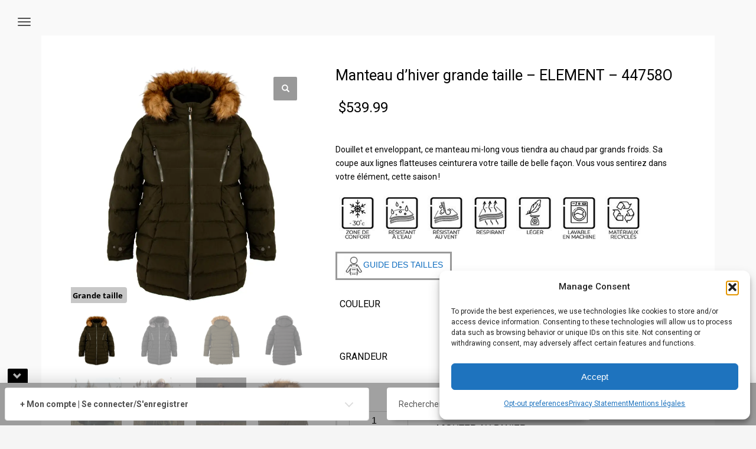

--- FILE ---
content_type: text/html; charset=UTF-8
request_url: https://alizee.ca/produit/element-manteau-hiver-grande-taille/
body_size: 43150
content:
<!DOCTYPE html>
<html lang="fr-FR">
<head>
<meta charset="UTF-8"/>
<meta name="twitter:widgets:csp" content="on"/>
<link rel="profile" href="http://gmpg.org/xfn/11"/>
<link rel="pingback" href="https://alizee.ca/xmlrpc.php"/>

<meta name='robots' content='index, follow, max-image-preview:large, max-snippet:-1, max-video-preview:-1' />

	<!-- This site is optimized with the Yoast SEO plugin v26.6 - https://yoast.com/wordpress/plugins/seo/ -->
	<title>Manteau d&#039;hiver grande taille pour femme ELEMENT - 44758O - Alizée</title>
	<meta name="description" content="Le manteau d&#039;hiver grande taille pour femme ELEMENT. Douillet et enveloppant, il vous tiendra au chaud par grands froids. Vous serez dans votre élément !" />
	<link rel="canonical" href="https://alizee.ca/produit/element-manteau-hiver-grande-taille/" />
	<meta property="og:locale" content="fr_FR" />
	<meta property="og:type" content="article" />
	<meta property="og:title" content="Manteau d&#039;hiver grande taille pour femme ELEMENT - 44758O - Alizée" />
	<meta property="og:description" content="Le manteau d&#039;hiver grande taille pour femme ELEMENT. Douillet et enveloppant, il vous tiendra au chaud par grands froids. Vous serez dans votre élément !" />
	<meta property="og:url" content="https://alizee.ca/produit/element-manteau-hiver-grande-taille/" />
	<meta property="og:site_name" content="Alizée" />
	<meta property="article:publisher" content="https://www.facebook.com/AlizeeWear/" />
	<meta property="article:modified_time" content="2024-07-09T13:13:25+00:00" />
	<meta property="og:image" content="https://alizee.ca/wp-content/uploads/2022/10/44758O-Manteau-dhiver-grande-taille-ELEMENT-algue-devant.webp" />
	<meta property="og:image:width" content="800" />
	<meta property="og:image:height" content="800" />
	<meta property="og:image:type" content="image/webp" />
	<meta name="twitter:card" content="summary_large_image" />
	<meta name="twitter:label1" content="Durée de lecture estimée" />
	<meta name="twitter:data1" content="4 minutes" />
	<script type="application/ld+json" class="yoast-schema-graph">{"@context":"https://schema.org","@graph":[{"@type":"WebPage","@id":"https://alizee.ca/produit/element-manteau-hiver-grande-taille/","url":"https://alizee.ca/produit/element-manteau-hiver-grande-taille/","name":"Manteau d'hiver grande taille pour femme ELEMENT - 44758O - Alizée","isPartOf":{"@id":"http://alizee.ca/#website"},"primaryImageOfPage":{"@id":"https://alizee.ca/produit/element-manteau-hiver-grande-taille/#primaryimage"},"image":{"@id":"https://alizee.ca/produit/element-manteau-hiver-grande-taille/#primaryimage"},"thumbnailUrl":"https://alizee.ca/wp-content/uploads/2022/10/44758O-Manteau-dhiver-grande-taille-ELEMENT-algue-devant.webp","datePublished":"2022-10-07T17:43:52+00:00","dateModified":"2024-07-09T13:13:25+00:00","description":"Le manteau d'hiver grande taille pour femme ELEMENT. Douillet et enveloppant, il vous tiendra au chaud par grands froids. Vous serez dans votre élément !","breadcrumb":{"@id":"https://alizee.ca/produit/element-manteau-hiver-grande-taille/#breadcrumb"},"inLanguage":"fr-FR","potentialAction":[{"@type":"ReadAction","target":["https://alizee.ca/produit/element-manteau-hiver-grande-taille/"]}]},{"@type":"ImageObject","inLanguage":"fr-FR","@id":"https://alizee.ca/produit/element-manteau-hiver-grande-taille/#primaryimage","url":"https://alizee.ca/wp-content/uploads/2022/10/44758O-Manteau-dhiver-grande-taille-ELEMENT-algue-devant.webp","contentUrl":"https://alizee.ca/wp-content/uploads/2022/10/44758O-Manteau-dhiver-grande-taille-ELEMENT-algue-devant.webp","width":800,"height":800,"caption":"44758O-Manteau d'hiver grande taille ELEMENT, algue, devant"},{"@type":"BreadcrumbList","@id":"https://alizee.ca/produit/element-manteau-hiver-grande-taille/#breadcrumb","itemListElement":[{"@type":"ListItem","position":1,"name":"Accueil","item":"https://alizee.ca/"},{"@type":"ListItem","position":2,"name":"Boutique","item":"https://alizee.ca/boutique/"},{"@type":"ListItem","position":3,"name":"Manteau d&rsquo;hiver grande taille &#8211; ELEMENT &#8211; 44758O"}]},{"@type":"WebSite","@id":"http://alizee.ca/#website","url":"http://alizee.ca/","name":"Alizee","description":"Top by Nature TM","publisher":{"@id":"http://alizee.ca/#organization"},"potentialAction":[{"@type":"SearchAction","target":{"@type":"EntryPoint","urlTemplate":"http://alizee.ca/?s={search_term_string}"},"query-input":{"@type":"PropertyValueSpecification","valueRequired":true,"valueName":"search_term_string"}}],"inLanguage":"fr-FR"},{"@type":"Organization","@id":"http://alizee.ca/#organization","name":"Alizée","url":"http://alizee.ca/","logo":{"@type":"ImageObject","inLanguage":"fr-FR","@id":"http://alizee.ca/#/schema/logo/image/","url":"https://alizee.ca/wp-content/uploads/2019/12/0_footer-Alizee.png","contentUrl":"https://alizee.ca/wp-content/uploads/2019/12/0_footer-Alizee.png","width":293,"height":112,"caption":"Alizée"},"image":{"@id":"http://alizee.ca/#/schema/logo/image/"},"sameAs":["https://www.facebook.com/AlizeeWear/","https://www.tiktok.com/@alizee.ca","https://www.instagram.com/alizeewear"]}]}</script>
	<!-- / Yoast SEO plugin. -->


<link rel='dns-prefetch' href='//maps.googleapis.com' />
<link rel='dns-prefetch' href='//fonts.googleapis.com' />
<link rel="alternate" type="application/rss+xml" title="Alizée &raquo; Flux" href="https://alizee.ca/feed/" />
<link rel="alternate" type="application/rss+xml" title="Alizée &raquo; Flux des commentaires" href="https://alizee.ca/comments/feed/" />
<link rel="alternate" type="application/rss+xml" title="Alizée &raquo; Manteau d&rsquo;hiver grande taille &#8211; ELEMENT &#8211; 44758O Flux des commentaires" href="https://alizee.ca/produit/element-manteau-hiver-grande-taille/feed/" />
<link rel="alternate" title="oEmbed (JSON)" type="application/json+oembed" href="https://alizee.ca/wp-json/oembed/1.0/embed?url=https%3A%2F%2Falizee.ca%2Fproduit%2Felement-manteau-hiver-grande-taille%2F" />
<link rel="alternate" title="oEmbed (XML)" type="text/xml+oembed" href="https://alizee.ca/wp-json/oembed/1.0/embed?url=https%3A%2F%2Falizee.ca%2Fproduit%2Felement-manteau-hiver-grande-taille%2F&#038;format=xml" />
<style id='wp-img-auto-sizes-contain-inline-css' type='text/css'>
img:is([sizes=auto i],[sizes^="auto," i]){contain-intrinsic-size:3000px 1500px}
/*# sourceURL=wp-img-auto-sizes-contain-inline-css */
</style>
<link rel='stylesheet' id='zn_all_g_fonts-css' href='//fonts.googleapis.com/css?family=Roboto%3A100%2C300%2Cregular%2C500%2C700%2C900%7CMontserrat%3Aregular%2C700&#038;ver=6.9' type='text/css' media='all' />
<style id='wp-emoji-styles-inline-css' type='text/css'>

	img.wp-smiley, img.emoji {
		display: inline !important;
		border: none !important;
		box-shadow: none !important;
		height: 1em !important;
		width: 1em !important;
		margin: 0 0.07em !important;
		vertical-align: -0.1em !important;
		background: none !important;
		padding: 0 !important;
	}
/*# sourceURL=wp-emoji-styles-inline-css */
</style>
<link rel='stylesheet' id='wp-block-library-css' href='https://alizee.ca/wp-includes/css/dist/block-library/style.min.css?ver=6.9' type='text/css' media='all' />
<link rel='stylesheet' id='wc-blocks-style-css' href='https://alizee.ca/wp-content/plugins/woocommerce/assets/client/blocks/wc-blocks.css?ver=wc-10.4.3' type='text/css' media='all' />
<style id='global-styles-inline-css' type='text/css'>
:root{--wp--preset--aspect-ratio--square: 1;--wp--preset--aspect-ratio--4-3: 4/3;--wp--preset--aspect-ratio--3-4: 3/4;--wp--preset--aspect-ratio--3-2: 3/2;--wp--preset--aspect-ratio--2-3: 2/3;--wp--preset--aspect-ratio--16-9: 16/9;--wp--preset--aspect-ratio--9-16: 9/16;--wp--preset--color--black: #000000;--wp--preset--color--cyan-bluish-gray: #abb8c3;--wp--preset--color--white: #ffffff;--wp--preset--color--pale-pink: #f78da7;--wp--preset--color--vivid-red: #cf2e2e;--wp--preset--color--luminous-vivid-orange: #ff6900;--wp--preset--color--luminous-vivid-amber: #fcb900;--wp--preset--color--light-green-cyan: #7bdcb5;--wp--preset--color--vivid-green-cyan: #00d084;--wp--preset--color--pale-cyan-blue: #8ed1fc;--wp--preset--color--vivid-cyan-blue: #0693e3;--wp--preset--color--vivid-purple: #9b51e0;--wp--preset--gradient--vivid-cyan-blue-to-vivid-purple: linear-gradient(135deg,rgb(6,147,227) 0%,rgb(155,81,224) 100%);--wp--preset--gradient--light-green-cyan-to-vivid-green-cyan: linear-gradient(135deg,rgb(122,220,180) 0%,rgb(0,208,130) 100%);--wp--preset--gradient--luminous-vivid-amber-to-luminous-vivid-orange: linear-gradient(135deg,rgb(252,185,0) 0%,rgb(255,105,0) 100%);--wp--preset--gradient--luminous-vivid-orange-to-vivid-red: linear-gradient(135deg,rgb(255,105,0) 0%,rgb(207,46,46) 100%);--wp--preset--gradient--very-light-gray-to-cyan-bluish-gray: linear-gradient(135deg,rgb(238,238,238) 0%,rgb(169,184,195) 100%);--wp--preset--gradient--cool-to-warm-spectrum: linear-gradient(135deg,rgb(74,234,220) 0%,rgb(151,120,209) 20%,rgb(207,42,186) 40%,rgb(238,44,130) 60%,rgb(251,105,98) 80%,rgb(254,248,76) 100%);--wp--preset--gradient--blush-light-purple: linear-gradient(135deg,rgb(255,206,236) 0%,rgb(152,150,240) 100%);--wp--preset--gradient--blush-bordeaux: linear-gradient(135deg,rgb(254,205,165) 0%,rgb(254,45,45) 50%,rgb(107,0,62) 100%);--wp--preset--gradient--luminous-dusk: linear-gradient(135deg,rgb(255,203,112) 0%,rgb(199,81,192) 50%,rgb(65,88,208) 100%);--wp--preset--gradient--pale-ocean: linear-gradient(135deg,rgb(255,245,203) 0%,rgb(182,227,212) 50%,rgb(51,167,181) 100%);--wp--preset--gradient--electric-grass: linear-gradient(135deg,rgb(202,248,128) 0%,rgb(113,206,126) 100%);--wp--preset--gradient--midnight: linear-gradient(135deg,rgb(2,3,129) 0%,rgb(40,116,252) 100%);--wp--preset--font-size--small: 13px;--wp--preset--font-size--medium: 20px;--wp--preset--font-size--large: 36px;--wp--preset--font-size--x-large: 42px;--wp--preset--spacing--20: 0.44rem;--wp--preset--spacing--30: 0.67rem;--wp--preset--spacing--40: 1rem;--wp--preset--spacing--50: 1.5rem;--wp--preset--spacing--60: 2.25rem;--wp--preset--spacing--70: 3.38rem;--wp--preset--spacing--80: 5.06rem;--wp--preset--shadow--natural: 6px 6px 9px rgba(0, 0, 0, 0.2);--wp--preset--shadow--deep: 12px 12px 50px rgba(0, 0, 0, 0.4);--wp--preset--shadow--sharp: 6px 6px 0px rgba(0, 0, 0, 0.2);--wp--preset--shadow--outlined: 6px 6px 0px -3px rgb(255, 255, 255), 6px 6px rgb(0, 0, 0);--wp--preset--shadow--crisp: 6px 6px 0px rgb(0, 0, 0);}:where(.is-layout-flex){gap: 0.5em;}:where(.is-layout-grid){gap: 0.5em;}body .is-layout-flex{display: flex;}.is-layout-flex{flex-wrap: wrap;align-items: center;}.is-layout-flex > :is(*, div){margin: 0;}body .is-layout-grid{display: grid;}.is-layout-grid > :is(*, div){margin: 0;}:where(.wp-block-columns.is-layout-flex){gap: 2em;}:where(.wp-block-columns.is-layout-grid){gap: 2em;}:where(.wp-block-post-template.is-layout-flex){gap: 1.25em;}:where(.wp-block-post-template.is-layout-grid){gap: 1.25em;}.has-black-color{color: var(--wp--preset--color--black) !important;}.has-cyan-bluish-gray-color{color: var(--wp--preset--color--cyan-bluish-gray) !important;}.has-white-color{color: var(--wp--preset--color--white) !important;}.has-pale-pink-color{color: var(--wp--preset--color--pale-pink) !important;}.has-vivid-red-color{color: var(--wp--preset--color--vivid-red) !important;}.has-luminous-vivid-orange-color{color: var(--wp--preset--color--luminous-vivid-orange) !important;}.has-luminous-vivid-amber-color{color: var(--wp--preset--color--luminous-vivid-amber) !important;}.has-light-green-cyan-color{color: var(--wp--preset--color--light-green-cyan) !important;}.has-vivid-green-cyan-color{color: var(--wp--preset--color--vivid-green-cyan) !important;}.has-pale-cyan-blue-color{color: var(--wp--preset--color--pale-cyan-blue) !important;}.has-vivid-cyan-blue-color{color: var(--wp--preset--color--vivid-cyan-blue) !important;}.has-vivid-purple-color{color: var(--wp--preset--color--vivid-purple) !important;}.has-black-background-color{background-color: var(--wp--preset--color--black) !important;}.has-cyan-bluish-gray-background-color{background-color: var(--wp--preset--color--cyan-bluish-gray) !important;}.has-white-background-color{background-color: var(--wp--preset--color--white) !important;}.has-pale-pink-background-color{background-color: var(--wp--preset--color--pale-pink) !important;}.has-vivid-red-background-color{background-color: var(--wp--preset--color--vivid-red) !important;}.has-luminous-vivid-orange-background-color{background-color: var(--wp--preset--color--luminous-vivid-orange) !important;}.has-luminous-vivid-amber-background-color{background-color: var(--wp--preset--color--luminous-vivid-amber) !important;}.has-light-green-cyan-background-color{background-color: var(--wp--preset--color--light-green-cyan) !important;}.has-vivid-green-cyan-background-color{background-color: var(--wp--preset--color--vivid-green-cyan) !important;}.has-pale-cyan-blue-background-color{background-color: var(--wp--preset--color--pale-cyan-blue) !important;}.has-vivid-cyan-blue-background-color{background-color: var(--wp--preset--color--vivid-cyan-blue) !important;}.has-vivid-purple-background-color{background-color: var(--wp--preset--color--vivid-purple) !important;}.has-black-border-color{border-color: var(--wp--preset--color--black) !important;}.has-cyan-bluish-gray-border-color{border-color: var(--wp--preset--color--cyan-bluish-gray) !important;}.has-white-border-color{border-color: var(--wp--preset--color--white) !important;}.has-pale-pink-border-color{border-color: var(--wp--preset--color--pale-pink) !important;}.has-vivid-red-border-color{border-color: var(--wp--preset--color--vivid-red) !important;}.has-luminous-vivid-orange-border-color{border-color: var(--wp--preset--color--luminous-vivid-orange) !important;}.has-luminous-vivid-amber-border-color{border-color: var(--wp--preset--color--luminous-vivid-amber) !important;}.has-light-green-cyan-border-color{border-color: var(--wp--preset--color--light-green-cyan) !important;}.has-vivid-green-cyan-border-color{border-color: var(--wp--preset--color--vivid-green-cyan) !important;}.has-pale-cyan-blue-border-color{border-color: var(--wp--preset--color--pale-cyan-blue) !important;}.has-vivid-cyan-blue-border-color{border-color: var(--wp--preset--color--vivid-cyan-blue) !important;}.has-vivid-purple-border-color{border-color: var(--wp--preset--color--vivid-purple) !important;}.has-vivid-cyan-blue-to-vivid-purple-gradient-background{background: var(--wp--preset--gradient--vivid-cyan-blue-to-vivid-purple) !important;}.has-light-green-cyan-to-vivid-green-cyan-gradient-background{background: var(--wp--preset--gradient--light-green-cyan-to-vivid-green-cyan) !important;}.has-luminous-vivid-amber-to-luminous-vivid-orange-gradient-background{background: var(--wp--preset--gradient--luminous-vivid-amber-to-luminous-vivid-orange) !important;}.has-luminous-vivid-orange-to-vivid-red-gradient-background{background: var(--wp--preset--gradient--luminous-vivid-orange-to-vivid-red) !important;}.has-very-light-gray-to-cyan-bluish-gray-gradient-background{background: var(--wp--preset--gradient--very-light-gray-to-cyan-bluish-gray) !important;}.has-cool-to-warm-spectrum-gradient-background{background: var(--wp--preset--gradient--cool-to-warm-spectrum) !important;}.has-blush-light-purple-gradient-background{background: var(--wp--preset--gradient--blush-light-purple) !important;}.has-blush-bordeaux-gradient-background{background: var(--wp--preset--gradient--blush-bordeaux) !important;}.has-luminous-dusk-gradient-background{background: var(--wp--preset--gradient--luminous-dusk) !important;}.has-pale-ocean-gradient-background{background: var(--wp--preset--gradient--pale-ocean) !important;}.has-electric-grass-gradient-background{background: var(--wp--preset--gradient--electric-grass) !important;}.has-midnight-gradient-background{background: var(--wp--preset--gradient--midnight) !important;}.has-small-font-size{font-size: var(--wp--preset--font-size--small) !important;}.has-medium-font-size{font-size: var(--wp--preset--font-size--medium) !important;}.has-large-font-size{font-size: var(--wp--preset--font-size--large) !important;}.has-x-large-font-size{font-size: var(--wp--preset--font-size--x-large) !important;}
/*# sourceURL=global-styles-inline-css */
</style>

<style id='classic-theme-styles-inline-css' type='text/css'>
/*! This file is auto-generated */
.wp-block-button__link{color:#fff;background-color:#32373c;border-radius:9999px;box-shadow:none;text-decoration:none;padding:calc(.667em + 2px) calc(1.333em + 2px);font-size:1.125em}.wp-block-file__button{background:#32373c;color:#fff;text-decoration:none}
/*# sourceURL=/wp-includes/css/classic-themes.min.css */
</style>
<link rel='stylesheet' id='photoswipe-css' href='https://alizee.ca/wp-content/plugins/woocommerce/assets/css/photoswipe/photoswipe.min.css?ver=10.4.3' type='text/css' media='all' />
<link rel='stylesheet' id='photoswipe-default-skin-css' href='https://alizee.ca/wp-content/plugins/woocommerce/assets/css/photoswipe/default-skin/default-skin.min.css?ver=10.4.3' type='text/css' media='all' />
<link rel='stylesheet' id='woocommerce-layout-css' href='https://alizee.ca/wp-content/plugins/woocommerce/assets/css/woocommerce-layout.css?ver=10.4.3' type='text/css' media='all' />
<link rel='stylesheet' id='woocommerce-smallscreen-css' href='https://alizee.ca/wp-content/plugins/woocommerce/assets/css/woocommerce-smallscreen.css?ver=10.4.3' type='text/css' media='only screen and (max-width: 767px)' />
<link rel='stylesheet' id='woocommerce-general-css' href='https://alizee.ca/wp-content/plugins/woocommerce/assets/css/woocommerce.css?ver=10.4.3' type='text/css' media='all' />
<style id='woocommerce-inline-inline-css' type='text/css'>
.woocommerce form .form-row .required { visibility: visible; }
/*# sourceURL=woocommerce-inline-inline-css */
</style>
<link rel='stylesheet' id='cmplz-general-css' href='https://alizee.ca/wp-content/plugins/complianz-gdpr-premium/assets/css/cookieblocker.min.css?ver=1762268305' type='text/css' media='all' />
<link rel='stylesheet' id='gateway-css' href='https://alizee.ca/wp-content/plugins/woocommerce-paypal-payments/modules/ppcp-button/assets/css/gateway.css?ver=3.3.1' type='text/css' media='all' />
<link rel='stylesheet' id='swatches-and-photos-css' href='https://alizee.ca/wp-content/plugins/woocommerce-variation-swatches-and-photos/assets/css/swatches-and-photos.css?ver=3.0.6' type='text/css' media='all' />
<link rel='stylesheet' id='cms-navigation-style-base-css' href='https://alizee.ca/wp-content/plugins/wpml-cms-nav/res/css/cms-navigation-base.css?ver=1.5.6' type='text/css' media='screen' />
<link rel='stylesheet' id='cms-navigation-style-css' href='https://alizee.ca/wp-content/plugins/wpml-cms-nav/res/css/cms-navigation.css?ver=1.5.6' type='text/css' media='screen' />
<link rel='stylesheet' id='yith_wcbm_badge_style-css' href='https://alizee.ca/wp-content/plugins/yith-woocommerce-badge-management-premium/assets/css/frontend.css?ver=3.22.1' type='text/css' media='all' />
<style id='yith_wcbm_badge_style-inline-css' type='text/css'>
.yith-wcbm-badge.yith-wcbm-badge-css.yith-wcbm-badge-19822 {
				top: 0; right: 0; 
				opacity: 100%;
				
				margin: 0px 0px 0px 0px;
				padding: 0px 0px 0px 0px;
				
			}.yith-wcbm-badge.yith-wcbm-badge-css.yith-wcbm-badge-19834 {
				top: 0; right: 0; 
				opacity: 100%;
				
				margin: 0px 0px 0px 0px;
				padding: 0px 0px 0px 0px;
				
			}.yith-wcbm-badge.yith-wcbm-badge-css.yith-wcbm-badge-20667 {
				bottom: 0; left: 0; 
				opacity: 100%;
				
				margin: 0px 0px 0px 0px;
				padding: 0px 0px 0px 0px;
				
			}.yith-wcbm-badge.yith-wcbm-badge-css.yith-wcbm-badge-20673 {
				bottom: 0; left: 0; 
				opacity: 100%;
				
				margin: 0px 0px 0px 0px;
				padding: 0px 0px 0px 0px;
				
			}.yith-wcbm-badge.yith-wcbm-badge-css.yith-wcbm-badge-20802 {
				top: 0; right: 0; 
				opacity: 100%;
				
				margin: 0px 0px 0px 0px;
				padding: 0px 0px 0px 0px;
				
			}.yith-wcbm-badge.yith-wcbm-badge-css.yith-wcbm-badge-20803 {
				top: 0; right: 0; 
				opacity: 100%;
				
				margin: 0px 0px 0px 0px;
				padding: 0px 0px 0px 0px;
				
			}
/*# sourceURL=yith_wcbm_badge_style-inline-css */
</style>
<link rel='stylesheet' id='yith-gfont-open-sans-css' href='https://alizee.ca/wp-content/plugins/yith-woocommerce-badge-management-premium/assets/fonts/open-sans/style.css?ver=3.22.1' type='text/css' media='all' />
<link rel='stylesheet' id='hg-mailchimp-styles-css' href='https://alizee.ca/wp-content/themes/kallyas/framework/hogash-mailchimp/assets/css/hg-mailchimp.css?ver=1.0.0' type='text/css' media='all' />
<link rel='stylesheet' id='kallyas-styles-css' href='https://alizee.ca/wp-content/themes/kallyas/style.css?ver=4.24.0' type='text/css' media='all' />
<link rel='stylesheet' id='th-bootstrap-styles-css' href='https://alizee.ca/wp-content/themes/kallyas/css/bootstrap.min.css?ver=4.24.0' type='text/css' media='all' />
<link rel='stylesheet' id='th-theme-template-styles-css' href='https://alizee.ca/wp-content/themes/kallyas/css/template.min.css?ver=4.24.0' type='text/css' media='all' />
<link rel='stylesheet' id='woocommerce-overrides-css' href='https://alizee.ca/wp-content/themes/kallyas/css/plugins/kl-woocommerce.css?ver=4.24.0' type='text/css' media='all' />
<link rel='stylesheet' id='wc_stripe_express_checkout_style-css' href='https://alizee.ca/wp-content/plugins/woocommerce-gateway-stripe/build/express-checkout.css?ver=f49792bd42ded7e3e1cb' type='text/css' media='all' />
<link rel='stylesheet' id='zion-frontend-css' href='https://alizee.ca/wp-content/themes/kallyas/framework/zion-builder/assets/css/znb_frontend.css?ver=1.3.0' type='text/css' media='all' />
<link rel='stylesheet' id='16506-layout.css-css' href='https://alizee.ca/wp-content/uploads/zion-builder/cache/16506-layout.css?ver=d1cb6eb4ca391d88b091340d8c4cf7d8' type='text/css' media='all' />
<link rel='stylesheet' id='kallyas-child-css' href='https://alizee.ca/wp-content/themes/kallyas-child/style.css?ver=4.24.0' type='text/css' media='all' />
<link rel='stylesheet' id='ywdpd_owl-css' href='https://alizee.ca/wp-content/plugins/yith-woocommerce-dynamic-pricing-and-discounts-premium/assets/css/owl/owl.carousel.min.css?ver=4.26.0' type='text/css' media='all' />
<link rel='stylesheet' id='yith_ywdpd_frontend-css' href='https://alizee.ca/wp-content/plugins/yith-woocommerce-dynamic-pricing-and-discounts-premium/assets/css/frontend.css?ver=4.26.0' type='text/css' media='all' />
<link rel='stylesheet' id='kallyas-addon-side-header-css-css' href='https://alizee.ca/wp-content/plugins/kallyas-addon-side-header/assets/styles.min.css?ver=1.2.0' type='text/css' media='all' />
<link rel='stylesheet' id='th-theme-print-stylesheet-css' href='https://alizee.ca/wp-content/themes/kallyas/css/print.css?ver=4.24.0' type='text/css' media='print' />
<link rel='stylesheet' id='th-theme-options-styles-css' href='//alizee.ca/wp-content/uploads/zn_dynamic.css?ver=1765387848' type='text/css' media='all' />
<script type="text/template" id="tmpl-variation-template">
	<div class="woocommerce-variation-description">{{{ data.variation.variation_description }}}</div>
	<div class="woocommerce-variation-price">{{{ data.variation.price_html }}}</div>
	<div class="woocommerce-variation-availability">{{{ data.variation.availability_html }}}</div>
</script>
<script type="text/template" id="tmpl-unavailable-variation-template">
	<p role="alert">Désolé, ce produit n&rsquo;est pas disponible. Veuillez choisir une combinaison différente.</p>
</script>
<script type="text/javascript" src="https://alizee.ca/wp-includes/js/jquery/jquery.min.js?ver=3.7.1" id="jquery-core-js"></script>
<script type="text/javascript" src="https://alizee.ca/wp-includes/js/jquery/jquery-migrate.min.js?ver=3.4.1" id="jquery-migrate-js"></script>
<script type="text/javascript" src="https://alizee.ca/wp-content/plugins/woocommerce/assets/js/jquery-blockui/jquery.blockUI.min.js?ver=2.7.0-wc.10.4.3" id="wc-jquery-blockui-js" defer="defer" data-wp-strategy="defer"></script>
<script type="text/javascript" id="wc-add-to-cart-js-extra">
/* <![CDATA[ */
var wc_add_to_cart_params = {"ajax_url":"/wp-admin/admin-ajax.php","wc_ajax_url":"/?wc-ajax=%%endpoint%%","i18n_view_cart":"Voir le panier","cart_url":"https://alizee.ca/panier/","is_cart":"","cart_redirect_after_add":"no"};
//# sourceURL=wc-add-to-cart-js-extra
/* ]]> */
</script>
<script type="text/javascript" src="https://alizee.ca/wp-content/plugins/woocommerce/assets/js/frontend/add-to-cart.min.js?ver=10.4.3" id="wc-add-to-cart-js" defer="defer" data-wp-strategy="defer"></script>
<script type="text/javascript" src="https://alizee.ca/wp-content/plugins/woocommerce/assets/js/zoom/jquery.zoom.min.js?ver=1.7.21-wc.10.4.3" id="wc-zoom-js" defer="defer" data-wp-strategy="defer"></script>
<script type="text/javascript" src="https://alizee.ca/wp-content/plugins/woocommerce/assets/js/flexslider/jquery.flexslider.min.js?ver=2.7.2-wc.10.4.3" id="wc-flexslider-js" defer="defer" data-wp-strategy="defer"></script>
<script type="text/javascript" src="https://alizee.ca/wp-content/plugins/woocommerce/assets/js/photoswipe/photoswipe.min.js?ver=4.1.1-wc.10.4.3" id="wc-photoswipe-js" defer="defer" data-wp-strategy="defer"></script>
<script type="text/javascript" src="https://alizee.ca/wp-content/plugins/woocommerce/assets/js/photoswipe/photoswipe-ui-default.min.js?ver=4.1.1-wc.10.4.3" id="wc-photoswipe-ui-default-js" defer="defer" data-wp-strategy="defer"></script>
<script type="text/javascript" id="wc-single-product-js-extra">
/* <![CDATA[ */
var wc_single_product_params = {"i18n_required_rating_text":"Veuillez s\u00e9lectionner un classement","i18n_rating_options":["1\u00a0\u00e9toile sur 5","2\u00a0\u00e9toiles sur 5","3\u00a0\u00e9toiles sur 5","4\u00a0\u00e9toiles sur 5","5\u00a0\u00e9toiles sur 5"],"i18n_product_gallery_trigger_text":"Voir la galerie d\u2019images en plein \u00e9cran","review_rating_required":"yes","flexslider":{"rtl":false,"animation":"slide","smoothHeight":true,"directionNav":false,"controlNav":"thumbnails","slideshow":false,"animationSpeed":500,"animationLoop":false,"allowOneSlide":false},"zoom_enabled":"1","zoom_options":[],"photoswipe_enabled":"1","photoswipe_options":{"shareEl":false,"closeOnScroll":false,"history":false,"hideAnimationDuration":0,"showAnimationDuration":0},"flexslider_enabled":"1"};
//# sourceURL=wc-single-product-js-extra
/* ]]> */
</script>
<script type="text/javascript" src="https://alizee.ca/wp-content/plugins/woocommerce/assets/js/frontend/single-product.min.js?ver=10.4.3" id="wc-single-product-js" defer="defer" data-wp-strategy="defer"></script>
<script type="text/javascript" src="https://alizee.ca/wp-content/plugins/woocommerce/assets/js/js-cookie/js.cookie.min.js?ver=2.1.4-wc.10.4.3" id="wc-js-cookie-js" defer="defer" data-wp-strategy="defer"></script>
<script type="text/javascript" id="woocommerce-js-extra">
/* <![CDATA[ */
var woocommerce_params = {"ajax_url":"/wp-admin/admin-ajax.php","wc_ajax_url":"/?wc-ajax=%%endpoint%%","i18n_password_show":"Afficher le mot de passe","i18n_password_hide":"Masquer le mot de passe"};
//# sourceURL=woocommerce-js-extra
/* ]]> */
</script>
<script type="text/javascript" src="https://alizee.ca/wp-content/plugins/woocommerce/assets/js/frontend/woocommerce.min.js?ver=10.4.3" id="woocommerce-js" defer="defer" data-wp-strategy="defer"></script>
<script type="text/javascript" id="wc-cart-fragments-js-extra">
/* <![CDATA[ */
var wc_cart_fragments_params = {"ajax_url":"/wp-admin/admin-ajax.php","wc_ajax_url":"/?wc-ajax=%%endpoint%%","cart_hash_key":"wc_cart_hash_39fcf657bdd0f5e7b676937feef652e0-fr","fragment_name":"wc_fragments_39fcf657bdd0f5e7b676937feef652e0","request_timeout":"5000"};
//# sourceURL=wc-cart-fragments-js-extra
/* ]]> */
</script>
<script type="text/javascript" src="https://alizee.ca/wp-content/plugins/woocommerce/assets/js/frontend/cart-fragments.min.js?ver=10.4.3" id="wc-cart-fragments-js" defer="defer" data-wp-strategy="defer"></script>
<script type="text/javascript" src="https://alizee.ca/wp-includes/js/underscore.min.js?ver=1.13.7" id="underscore-js"></script>
<script type="text/javascript" id="wp-util-js-extra">
/* <![CDATA[ */
var _wpUtilSettings = {"ajax":{"url":"/wp-admin/admin-ajax.php"}};
//# sourceURL=wp-util-js-extra
/* ]]> */
</script>
<script type="text/javascript" src="https://alizee.ca/wp-includes/js/wp-util.min.js?ver=6.9" id="wp-util-js"></script>
<script type="text/javascript" id="wc-add-to-cart-variation-js-extra">
/* <![CDATA[ */
var wc_add_to_cart_variation_params = {"wc_ajax_url":"/?wc-ajax=%%endpoint%%","i18n_no_matching_variations_text":"D\u00e9sol\u00e9, aucun produit ne r\u00e9pond \u00e0 vos crit\u00e8res. Veuillez choisir une combinaison diff\u00e9rente.","i18n_make_a_selection_text":"Veuillez s\u00e9lectionner certaines options du produit avant d\u2019ajouter ce produit \u00e0 votre panier.","i18n_unavailable_text":"D\u00e9sol\u00e9, ce produit n\u2019est pas disponible. Veuillez choisir une combinaison diff\u00e9rente.","i18n_reset_alert_text":"Votre s\u00e9lection a \u00e9t\u00e9 r\u00e9initialis\u00e9e. Veuillez s\u00e9lectionner des options du produit avant de l\u2019ajouter \u00e0 votre panier."};
//# sourceURL=wc-add-to-cart-variation-js-extra
/* ]]> */
</script>
<script type="text/javascript" src="https://alizee.ca/wp-content/plugins/woocommerce/assets/js/frontend/add-to-cart-variation.min.js?ver=10.4.3" id="wc-add-to-cart-variation-js" defer="defer" data-wp-strategy="defer"></script>
<link rel="https://api.w.org/" href="https://alizee.ca/wp-json/" /><link rel="alternate" title="JSON" type="application/json" href="https://alizee.ca/wp-json/wp/v2/product/16506" /><link rel="EditURI" type="application/rsd+xml" title="RSD" href="https://alizee.ca/xmlrpc.php?rsd" />
<meta name="generator" content="WordPress 6.9" />
<meta name="generator" content="WooCommerce 10.4.3" />
<link rel='shortlink' href='https://alizee.ca/?p=16506' />
<meta name="generator" content="WPML ver:4.8.6 stt:1,4;" />
<!-- SLP Custom CSS -->
<style type="text/css">
div#map.slp_map {
width:100%;
height:480px;
}
div#slp_tagline {
width:100%;
}
</style>

			<style>.cmplz-hidden {
					display: none !important;
				}</style>		<meta name="theme-color"
				content="#ffffff">
				<meta name="viewport" content="width=device-width, initial-scale=1, maximum-scale=1"/>
		
		<!--[if lte IE 8]>
		<script type="text/javascript">
			var $buoop = {
				vs: {i: 10, f: 25, o: 12.1, s: 7, n: 9}
			};

			$buoop.ol = window.onload;

			window.onload = function () {
				try {
					if ($buoop.ol) {
						$buoop.ol()
					}
				}
				catch (e) {
				}

				var e = document.createElement("script");
				e.setAttribute("type", "text/javascript");
				e.setAttribute("src", "https://browser-update.org/update.js");
				document.body.appendChild(e);
			};
		</script>
		<![endif]-->

		<!-- for IE6-8 support of HTML5 elements -->
		<!--[if lt IE 9]>
		<script src="//html5shim.googlecode.com/svn/trunk/html5.js"></script>
		<![endif]-->
		
	<!-- Fallback for animating in viewport -->
	<noscript>
		<style type="text/css" media="screen">
			.zn-animateInViewport {visibility: visible;}
		</style>
	</noscript>
		<noscript><style>.woocommerce-product-gallery{ opacity: 1 !important; }</style></noscript>
	<link rel="icon" href="https://alizee.ca/wp-content/uploads/2018/02/cropped-logo_Alizee_ID-32x32.jpg" sizes="32x32" />
<link rel="icon" href="https://alizee.ca/wp-content/uploads/2018/02/cropped-logo_Alizee_ID-192x192.jpg" sizes="192x192" />
<link rel="apple-touch-icon" href="https://alizee.ca/wp-content/uploads/2018/02/cropped-logo_Alizee_ID-180x180.jpg" />
<meta name="msapplication-TileImage" content="https://alizee.ca/wp-content/uploads/2018/02/cropped-logo_Alizee_ID-270x270.jpg" />
<!-- Google Tag Manager -->
<script>(function(w,d,s,l,i){w[l]=w[l]||[];w[l].push({'gtm.start':
new Date().getTime(),event:'gtm.js'});var f=d.getElementsByTagName(s)[0],
j=d.createElement(s),dl=l!='dataLayer'?'&l='+l:'';j.async=true;j.src=
'https://www.googletagmanager.com/gtm.js?id='+i+dl;f.parentNode.insertBefore(j,f);
})(window,document,'script','dataLayer','GTM-KTHFJGN');</script>
<!-- End Google Tag Manager --><link rel='stylesheet' id='wc-stripe-blocks-checkout-style-css' href='https://alizee.ca/wp-content/plugins/woocommerce-gateway-stripe/build/upe-blocks.css?ver=1e1661bb3db973deba05' type='text/css' media='all' />
<link rel='stylesheet' id='wc-stripe-upe-classic-css' href='https://alizee.ca/wp-content/plugins/woocommerce-gateway-stripe/build/upe-classic.css?ver=10.2.0' type='text/css' media='all' />
<link rel='stylesheet' id='stripelink_styles-css' href='https://alizee.ca/wp-content/plugins/woocommerce-gateway-stripe/assets/css/stripe-link.css?ver=10.2.0' type='text/css' media='all' />
</head>

<body data-cmplz=1  class="wp-singular product-template-default single single-product postid-16506 wp-theme-kallyas wp-child-theme-kallyas-child theme-kallyas woocommerce woocommerce-page woocommerce-no-js yith-wcbm-theme-kallyas zn-wc-pages-style2 res1170 kl-skin--light" itemscope="itemscope" itemtype="https://schema.org/WebPage" >


<!-- Google Tag Manager (noscript) -->
<noscript><iframe src="https://www.googletagmanager.com/ns.html?id=GTM-KTHFJGN"
height="0" width="0" style="display:none;visibility:hidden"></iframe></noscript>
<!-- End Google Tag Manager (noscript) --><div class="login_register_stuff"></div><!-- end login register stuff -->		<div id="fb-root"></div>
		<script type="text/plain" data-service="facebook" data-category="marketing">(function (d, s, id) {
			var js, fjs = d.getElementsByTagName(s)[0];
			if (d.getElementById(id)) {return;}
			js = d.createElement(s); js.id = id;
			js.src = "https://connect.facebook.net/en_US/sdk.js#xfbml=1&version=v3.0";
			fjs.parentNode.insertBefore(js, fjs);
		}(document, 'script', 'facebook-jssdk'));</script>
		
<div id="zn-side-header" class="znSdHead znSdHead-alg--left znSdHead-cAlg--center text-center znSdHead-theme--dark" data-minimize="1445" >

	<div class="znSdHead-inner">

				<div class="znSdHead-cell znSdHead-cell--top">
			<div class="znSdHeadLogo text-center"><a href="https://alizee.ca/"><img src="https://alizee.ca/wp-content/uploads/2019/02/Alizee_logo_noir_slogan-01-1.png" alt="Alizée" title="Top by Nature TM"></a></div>		</div>
		
		<div class="znSdHead-cell znSdHead-cell--mid znSdHead-cellValign--mid">
			<div class="side-main-menu side-main-menu--depth3" id="side-main-menu" data-show-breadcrumbs="yes" data-breadcrumb-text="all">
						<button id="znSdHead-menuBack" class="znSdHead-menuBack znSdHead-menuBack--hidden" aria-label="Go back">
							<span class="icon-znshfont-arrow-left"></span>
						</button><nav class="znSdHead-menuBrc" id="znSdHead-menuBrc"><a>all</a></nav><ul id="side-main-nav" class="side-main-nav znSdHead-menuList is-first nav-with-smooth-scroll"><li id="menu-item-3448" class="menu-item menu-item-type-post_type menu-item-object-page menu-item-home menu-item-3448 znSdHead-menuList-item"><a href="https://alizee.ca/" class="znSdHead-menuList-link">ACCUEIL</a></li>
<li id="menu-item-3572" class="menu-item menu-item-type-post_type menu-item-object-page menu-item-has-children menu-item-3572 znSdHead-menuList-item"><a href="https://alizee.ca/femmes/" class="znSdHead-menuList-link">BOUTIQUE</a>
<ul class="sub-menu znSdHead-menuList">
	<li id="menu-item-19085" class="menu-item menu-item-type-taxonomy menu-item-object-product_cat current-product-ancestor current-menu-parent current-product-parent menu-item-has-children menu-item-19085 znSdHead-menuList-item"><a href="https://alizee.ca/categorie-produit/femmes/" class="znSdHead-menuList-link">FEMMES</a>
	<ul class="sub-menu znSdHead-menuList">
		<li id="menu-item-19115" class="menu-item menu-item-type-taxonomy menu-item-object-product_cat current-product-ancestor current-menu-parent current-product-parent menu-item-19115 znSdHead-menuList-item"><a href="https://alizee.ca/categorie-produit/femmes/femme-manteaux-isoles/" class="znSdHead-menuList-link">MANTEAUX ISOLÉS</a></li>
		<li id="menu-item-4388" class="menu-item menu-item-type-taxonomy menu-item-object-product_cat current-product-ancestor current-menu-parent current-product-parent menu-item-4388 znSdHead-menuList-item"><a href="https://alizee.ca/categorie-produit/femmes/femme-grandes-tailles/" class="znSdHead-menuList-link">GRANDES TAILLES</a></li>
		<li id="menu-item-19096" class="menu-item menu-item-type-taxonomy menu-item-object-product_cat menu-item-19096 znSdHead-menuList-item"><a href="https://alizee.ca/categorie-produit/femmes/femme-sous-vetements/" class="znSdHead-menuList-link">SOUS-VÊTEMENTS</a></li>
		<li id="menu-item-19099" class="menu-item menu-item-type-taxonomy menu-item-object-product_cat menu-item-19099 znSdHead-menuList-item"><a href="https://alizee.ca/categorie-produit/femmes/femme-pantalons/" class="znSdHead-menuList-link">PANTALONS</a></li>
	</ul>
</li>
	<li id="menu-item-19102" class="menu-item menu-item-type-taxonomy menu-item-object-product_cat menu-item-has-children menu-item-19102 znSdHead-menuList-item"><a href="https://alizee.ca/categorie-produit/hommes/" class="znSdHead-menuList-link">HOMMES</a>
	<ul class="sub-menu znSdHead-menuList">
		<li id="menu-item-19191" class="menu-item menu-item-type-taxonomy menu-item-object-product_cat menu-item-19191 znSdHead-menuList-item"><a href="https://alizee.ca/categorie-produit/hommes/hommes-manteaux-isoles/" class="znSdHead-menuList-link">MANTEAUX ISOLÉS</a></li>
		<li id="menu-item-19095" class="menu-item menu-item-type-taxonomy menu-item-object-product_cat menu-item-19095 znSdHead-menuList-item"><a href="https://alizee.ca/categorie-produit/hommes/homme-sous-vetements/" class="znSdHead-menuList-link">SOUS-VÊTEMENTS</a></li>
		<li id="menu-item-19098" class="menu-item menu-item-type-taxonomy menu-item-object-product_cat menu-item-19098 znSdHead-menuList-item"><a href="https://alizee.ca/categorie-produit/hommes/homme-pantalons/" class="znSdHead-menuList-link">PANTALONS</a></li>
	</ul>
</li>
	<li id="menu-item-12837" class="menu-item menu-item-type-custom menu-item-object-custom menu-item-has-children menu-item-12837 znSdHead-menuList-item"><a href="https://alizee.ca/?s=Imperm%C3%A9able&#038;post_type=product" class="znSdHead-menuList-link">IMPERMÉABLES</a>
	<ul class="sub-menu znSdHead-menuList">
		<li id="menu-item-823" class="menu-item menu-item-type-taxonomy menu-item-object-product_cat menu-item-823 znSdHead-menuList-item"><a href="https://alizee.ca/categorie-produit/femme-impermeables/" class="znSdHead-menuList-link">FEMME</a></li>
		<li id="menu-item-824" class="menu-item menu-item-type-taxonomy menu-item-object-product_cat menu-item-824 znSdHead-menuList-item"><a href="https://alizee.ca/categorie-produit/hommes/homme-impermeables/" class="znSdHead-menuList-link">HOMME</a></li>
	</ul>
</li>
	<li id="menu-item-691" class="menu-item menu-item-type-taxonomy menu-item-object-product_cat menu-item-691 znSdHead-menuList-item"><a href="https://alizee.ca/categorie-produit/accessoires/" class="znSdHead-menuList-link">ACCESSOIRES</a></li>
</ul>
</li>
<li id="menu-item-3620" class="menu-item menu-item-type-post_type menu-item-object-page menu-item-3620 znSdHead-menuList-item"><a href="https://alizee.ca/blogue/" class="znSdHead-menuList-link">MODE RESPONSABLE</a></li>
<li id="menu-item-5755" class="menu-item menu-item-type-post_type menu-item-object-page menu-item-has-children menu-item-5755 znSdHead-menuList-item"><a href="https://alizee.ca/a-propos/" class="znSdHead-menuList-link">LA MARQUE</a>
<ul class="sub-menu znSdHead-menuList">
	<li id="menu-item-7508" class="menu-item menu-item-type-post_type menu-item-object-page menu-item-7508 znSdHead-menuList-item"><a href="https://alizee.ca/a-propos/" class="znSdHead-menuList-link">CONÇU AU QUÉBEC</a></li>
	<li id="menu-item-7501" class="menu-item menu-item-type-post_type menu-item-object-page menu-item-7501 znSdHead-menuList-item"><a href="https://alizee.ca/a-propos/ecoresponsabilite-2/" class="znSdHead-menuList-link">ÉCORESPONSABILITÉ</a></li>
	<li id="menu-item-13098" class="menu-item menu-item-type-post_type menu-item-object-page menu-item-13098 znSdHead-menuList-item"><a href="https://alizee.ca/a-propos/implications/" class="znSdHead-menuList-link">IMPLICATIONS</a></li>
	<li id="menu-item-12840" class="menu-item menu-item-type-post_type menu-item-object-page menu-item-12840 znSdHead-menuList-item"><a href="https://alizee.ca/contactez-nous/" class="znSdHead-menuList-link">CONTACT</a></li>
	<li id="menu-item-2293" class="menu-item menu-item-type-post_type menu-item-object-page menu-item-2293 znSdHead-menuList-item"><a href="https://alizee.ca/trouver-un-magasin/" class="znSdHead-menuList-link">TROUVER UN MAGASIN</a></li>
</ul>
</li>
<li id="menu-item-4707" class="menu-item menu-item-type-post_type menu-item-object-page menu-item-has-children menu-item-4707 znSdHead-menuList-item"><a href="https://alizee.ca/mon-compte-2/" class="znSdHead-menuList-link">SE CONNECTER</a>
<ul class="sub-menu znSdHead-menuList">
	<li id="menu-item-5030" class="menu-item menu-item-type-post_type menu-item-object-page menu-item-5030 znSdHead-menuList-item"><a href="https://alizee.ca/mon-compte-2/" class="znSdHead-menuList-link">MON COMPTE</a></li>
</ul>
</li>
<li id="menu-item-4812" class="menu-item menu-item-type-post_type menu-item-object-page menu-item-4812 znSdHead-menuList-item"><a href="https://alizee.ca/panier/" class="znSdHead-menuList-link">PANIER</a></li>
</ul></div>		</div>

		<div class="znSdHead-cell znSdHead-cell--btm">
			<div class="znSdHeadFlags"><div class="znSdHeadFlags-item active"><a href="https://alizee.ca/produit/element-manteau-hiver-grande-taille/"><img src="https://alizee.ca/wp-content/plugins/sitepress-multilingual-cms/res/flags/fr.png" alt="Français" /></a></div><div class="znSdHeadFlags-item "><a href="https://alizee.ca/en/product/element-winter-jacket-plus-size/"><img src="http://alizee.ca/wp-content/uploads/flags/united-states.jpg" alt="English" /></a></div></div><div class="znSdHeadSocial"><ul class="znSdHeadSocial-list clearfix"><li><a href="https://www.facebook.com/AlizeeWear/"  title="Facebook"  class="znSdHeadSocial-Link znSdHeadSocial-item0"  target="_blank" rel="noopener" itemprop="url" ><span class="znSdHeadSocial-icon" data-zniconfam="kl-social-icons" data-zn_icon=""></span></a></li><li><a href="https://www.instagram.com/alizeewear"  title="Instagram"  class="znSdHeadSocial-Link znSdHeadSocial-item1"  target="_blank" rel="noopener" itemprop="url" ><span class="znSdHeadSocial-icon" data-zniconfam="kl-social-icons" data-zn_icon=""></span></a></li><li><a href="https://www.tiktok.com/@alizee.ca"  title="TikTok"  class="znSdHeadSocial-Link znSdHeadSocial-item2"  target="_self"  itemprop="url" ><span class="znSdHeadSocial-icon" data-zniconfam="tiktok" data-zn_icon=""></span></a></li></ul></div><div class="znSdHeadText-wrapper"><div class="znSdHeadText">© 2023 Alizée. Tous droits réservés.</div></div>		</div>

		<noscript>
			<style type="text/css">
				.side-main-menu {overflow: visible; opacity: 1;}
				.side-main-nav {position: relative;}
			</style>
		</noscript>

	</div>
</div>

<div class="znSdHead-burger" id="znSdHead-burger">
	<span></span><span></span><span></span>
</div>


<div id="page_wrapper">

<div class="znpb-header-smart-area" ></div>
				<section id="content" class="site-content shop_page">
				<div class="container">
					<div class="row">
						<div class="col-md-12 ">
			
					
			<div class="woocommerce-notices-wrapper"></div><div id="product-16506" class="prodpage-style2 product type-product post-16506 status-publish first instock product_cat-femmes product_cat-femme-grandes-tailles product_cat-femme-manteaux-isoles product_tag-coupe-semi-ajustee product_tag-fourrures-synthetiques product_tag-lavable-machine product_tag-longueur-35 product_tag-materiaux-recycles product_tag-poids-leger product_tag-resistant-eau product_tag-resistant-vent product_tag-respirant product_tag-zone-de-confort-30c has-post-thumbnail taxable shipping-taxable purchasable product-type-variable yith-wcbm-product-has-badges">

	<div class="row product-page clearfix"><div class="single_product_main_image col-sm-5">	<div class="zn_badge_container">
			</div>
	<div class="woocommerce-product-gallery woocommerce-product-gallery--with-images woocommerce-product-gallery--columns-4 images" data-columns="4" style="opacity: 0; transition: opacity .25s ease-in-out;">
	<div class="woocommerce-product-gallery__wrapper">
		<div data-thumb="https://alizee.ca/wp-content/uploads/2022/10/44758O-Manteau-dhiver-grande-taille-ELEMENT-algue-devant-100x100.webp" data-thumb-alt="44758O-Manteau d&#039;hiver grande taille ELEMENT, algue, devant" data-thumb-srcset="https://alizee.ca/wp-content/uploads/2022/10/44758O-Manteau-dhiver-grande-taille-ELEMENT-algue-devant-100x100.webp 100w, https://alizee.ca/wp-content/uploads/2022/10/44758O-Manteau-dhiver-grande-taille-ELEMENT-algue-devant-200x200.webp 200w, https://alizee.ca/wp-content/uploads/2022/10/44758O-Manteau-dhiver-grande-taille-ELEMENT-algue-devant-768x768.webp 768w, https://alizee.ca/wp-content/uploads/2022/10/44758O-Manteau-dhiver-grande-taille-ELEMENT-algue-devant-187x187.webp 187w, https://alizee.ca/wp-content/uploads/2022/10/44758O-Manteau-dhiver-grande-taille-ELEMENT-algue-devant-40x40.webp 40w, https://alizee.ca/wp-content/uploads/2022/10/44758O-Manteau-dhiver-grande-taille-ELEMENT-algue-devant.webp 800w"  data-thumb-sizes="(max-width: 100px) 100vw, 100px" class="woocommerce-product-gallery__image"><a href="https://alizee.ca/wp-content/uploads/2022/10/44758O-Manteau-dhiver-grande-taille-ELEMENT-algue-devant.webp"><img width="800" height="800" src="https://alizee.ca/wp-content/uploads/2022/10/44758O-Manteau-dhiver-grande-taille-ELEMENT-algue-devant.webp" class="wp-post-image" alt="44758O-Manteau d&#039;hiver grande taille ELEMENT, algue, devant" data-caption="" data-src="https://alizee.ca/wp-content/uploads/2022/10/44758O-Manteau-dhiver-grande-taille-ELEMENT-algue-devant.webp" data-large_image="https://alizee.ca/wp-content/uploads/2022/10/44758O-Manteau-dhiver-grande-taille-ELEMENT-algue-devant.webp" data-large_image_width="800" data-large_image_height="800" decoding="async" fetchpriority="high" srcset="https://alizee.ca/wp-content/uploads/2022/10/44758O-Manteau-dhiver-grande-taille-ELEMENT-algue-devant.webp 800w, https://alizee.ca/wp-content/uploads/2022/10/44758O-Manteau-dhiver-grande-taille-ELEMENT-algue-devant-200x200.webp 200w, https://alizee.ca/wp-content/uploads/2022/10/44758O-Manteau-dhiver-grande-taille-ELEMENT-algue-devant-768x768.webp 768w, https://alizee.ca/wp-content/uploads/2022/10/44758O-Manteau-dhiver-grande-taille-ELEMENT-algue-devant-187x187.webp 187w, https://alizee.ca/wp-content/uploads/2022/10/44758O-Manteau-dhiver-grande-taille-ELEMENT-algue-devant-100x100.webp 100w, https://alizee.ca/wp-content/uploads/2022/10/44758O-Manteau-dhiver-grande-taille-ELEMENT-algue-devant-40x40.webp 40w" sizes="(max-width: 800px) 100vw, 800px" /></a>        
<div class="yith-wcbm-badge yith-wcbm-badge-20667 yith-wcbm-badge-css yith-wcbm-badge--on-product-16506 yith-wcbm-badge-css-16 yith-wcbm-css-badge-20667 yith-wcbm-badge-20667" data-transform=''>
	<div class='yith-wcbm-badge__wrap'>
		<div class="yith-wcbm-css-s1"></div>
		<div class="yith-wcbm-css-s2"></div>
		<div class="yith-wcbm-css-text">
			<div class="yith-wcbm-badge-text"><p style="color: #ffffff;line-height: 16px"><span style="font-size: 10pt"><strong><span style="color: #000000">Grande taille</span></strong></span></p></div>
		</div>
	</div><!--yith-wcbm-badge__wrap-->
	<svg>
    <style> .yith-wcbm-badge-20667{--badge-discount-text : 'Discount';--badge-up-to-text : 'Up to';--badge-primary-color : #c7c7c7;--badge-text-color : #000000;--badge-secondary-color : #777777;--badge-secondary-light-color : #8b8b8b;--badge-secondary-dark-color : #636363;--badge-tertiary-color : #4f4f4f;--badge-triadic-positive-color : hsl(90 , 0% , 78% );--badge-triadic-negative-color : hsl(-90 , 0% , 78% );--badge-analogous-positive-color : hsl(30 , 0% , 78% );--badge-analogous-negative-color : hsl(-30 , 0% , 78% );--badge-complementary-color : hsl(180 , 0% , 78% );} 
        .yith-wcbm-badge.yith-wcbm-badge-css-16 .yith-wcbm-badge__wrap {
        display: flex;
        align-items: center;
        justify-content: center;
        }

        .yith-wcbm-badge.yith-wcbm-badge-css-16 div.yith-wcbm-css-s1 {
        position: absolute;
        height: calc( 100% + 6px);
        background: var(--badge-primary-color, #f69f00);
        left: 0;
        top: 0;
        width: 5px;
        transform: translateX(-100%);
        border-radius: 4px 0 0 4px;
        }

        .yith-wcbm-badge.yith-wcbm-badge-css-16 div.yith-wcbm-css-s1:before {
        content: '';
        position: absolute;
        height: calc(100% - 6px );
        background: var(--badge-primary-color, #f69f00);
        right: 0;
        top: 0;
        transform: translateX(50%);
        width: 3px;

        }

        .yith-wcbm-badge.yith-wcbm-badge-css-16 div.yith-wcbm-css-s2 {
        background: var(--badge-secondary-light-color, #f69f00);
        position: absolute;
        height: 5px;
        left: 0;
        bottom: 0;
        width: 4px;
        transform: translate(-100%, 100%);
        border-radius: 3px 0 0 3px;
        }

        .yith-wcbm-badge.yith-wcbm-badge-css-16 div.yith-wcbm-css-text {
        padding: 5px 7px 5px 3px;
        text-align: center;
        background-color: var(--badge-primary-color, #f69f00);
        color: var(--badge-text-color, #ffffff);
        border-radius: 0 4px 4px 0;
        }
    </style>
</svg>
</div>
</div><div data-thumb="https://alizee.ca/wp-content/uploads/2022/10/44758O-Manteau-dhiver-grande-taille-ELEMENT-pour-femme-noir-devant-100x100.webp" data-thumb-alt="44758O-Manteau d&#039;hiver grande taille ELEMENT pour femme, noir, devant" data-thumb-srcset="https://alizee.ca/wp-content/uploads/2022/10/44758O-Manteau-dhiver-grande-taille-ELEMENT-pour-femme-noir-devant-100x100.webp 100w, https://alizee.ca/wp-content/uploads/2022/10/44758O-Manteau-dhiver-grande-taille-ELEMENT-pour-femme-noir-devant-200x200.webp 200w, https://alizee.ca/wp-content/uploads/2022/10/44758O-Manteau-dhiver-grande-taille-ELEMENT-pour-femme-noir-devant-768x768.webp 768w, https://alizee.ca/wp-content/uploads/2022/10/44758O-Manteau-dhiver-grande-taille-ELEMENT-pour-femme-noir-devant-187x187.webp 187w, https://alizee.ca/wp-content/uploads/2022/10/44758O-Manteau-dhiver-grande-taille-ELEMENT-pour-femme-noir-devant-40x40.webp 40w, https://alizee.ca/wp-content/uploads/2022/10/44758O-Manteau-dhiver-grande-taille-ELEMENT-pour-femme-noir-devant.webp 800w"  data-thumb-sizes="(max-width: 100px) 100vw, 100px" class="woocommerce-product-gallery__image"><a href="https://alizee.ca/wp-content/uploads/2022/10/44758O-Manteau-dhiver-grande-taille-ELEMENT-pour-femme-noir-devant.webp"><img width="800" height="800" src="https://alizee.ca/wp-content/uploads/2022/10/44758O-Manteau-dhiver-grande-taille-ELEMENT-pour-femme-noir-devant.webp" class="" alt="44758O-Manteau d&#039;hiver grande taille ELEMENT pour femme, noir, devant" data-caption="" data-src="https://alizee.ca/wp-content/uploads/2022/10/44758O-Manteau-dhiver-grande-taille-ELEMENT-pour-femme-noir-devant.webp" data-large_image="https://alizee.ca/wp-content/uploads/2022/10/44758O-Manteau-dhiver-grande-taille-ELEMENT-pour-femme-noir-devant.webp" data-large_image_width="800" data-large_image_height="800" decoding="async" srcset="https://alizee.ca/wp-content/uploads/2022/10/44758O-Manteau-dhiver-grande-taille-ELEMENT-pour-femme-noir-devant.webp 800w, https://alizee.ca/wp-content/uploads/2022/10/44758O-Manteau-dhiver-grande-taille-ELEMENT-pour-femme-noir-devant-200x200.webp 200w, https://alizee.ca/wp-content/uploads/2022/10/44758O-Manteau-dhiver-grande-taille-ELEMENT-pour-femme-noir-devant-768x768.webp 768w, https://alizee.ca/wp-content/uploads/2022/10/44758O-Manteau-dhiver-grande-taille-ELEMENT-pour-femme-noir-devant-187x187.webp 187w, https://alizee.ca/wp-content/uploads/2022/10/44758O-Manteau-dhiver-grande-taille-ELEMENT-pour-femme-noir-devant-100x100.webp 100w, https://alizee.ca/wp-content/uploads/2022/10/44758O-Manteau-dhiver-grande-taille-ELEMENT-pour-femme-noir-devant-40x40.webp 40w" sizes="(max-width: 800px) 100vw, 800px" /></a></div><div data-thumb="https://alizee.ca/wp-content/uploads/2022/10/44758O-Manteau-dhiver-grande-taille-ELEMENT-pour-femme-algue-dos-100x100.webp" data-thumb-alt="44758O-Manteau d&#039;hiver grande taille ELEMENT pour femme, algue, dos" data-thumb-srcset="https://alizee.ca/wp-content/uploads/2022/10/44758O-Manteau-dhiver-grande-taille-ELEMENT-pour-femme-algue-dos-100x100.webp 100w, https://alizee.ca/wp-content/uploads/2022/10/44758O-Manteau-dhiver-grande-taille-ELEMENT-pour-femme-algue-dos-200x200.webp 200w, https://alizee.ca/wp-content/uploads/2022/10/44758O-Manteau-dhiver-grande-taille-ELEMENT-pour-femme-algue-dos-768x768.webp 768w, https://alizee.ca/wp-content/uploads/2022/10/44758O-Manteau-dhiver-grande-taille-ELEMENT-pour-femme-algue-dos-187x187.webp 187w, https://alizee.ca/wp-content/uploads/2022/10/44758O-Manteau-dhiver-grande-taille-ELEMENT-pour-femme-algue-dos-40x40.webp 40w, https://alizee.ca/wp-content/uploads/2022/10/44758O-Manteau-dhiver-grande-taille-ELEMENT-pour-femme-algue-dos.webp 800w"  data-thumb-sizes="(max-width: 100px) 100vw, 100px" class="woocommerce-product-gallery__image"><a href="https://alizee.ca/wp-content/uploads/2022/10/44758O-Manteau-dhiver-grande-taille-ELEMENT-pour-femme-algue-dos.webp"><img width="800" height="800" src="https://alizee.ca/wp-content/uploads/2022/10/44758O-Manteau-dhiver-grande-taille-ELEMENT-pour-femme-algue-dos.webp" class="" alt="44758O-Manteau d&#039;hiver grande taille ELEMENT pour femme, algue, dos" data-caption="" data-src="https://alizee.ca/wp-content/uploads/2022/10/44758O-Manteau-dhiver-grande-taille-ELEMENT-pour-femme-algue-dos.webp" data-large_image="https://alizee.ca/wp-content/uploads/2022/10/44758O-Manteau-dhiver-grande-taille-ELEMENT-pour-femme-algue-dos.webp" data-large_image_width="800" data-large_image_height="800" decoding="async" srcset="https://alizee.ca/wp-content/uploads/2022/10/44758O-Manteau-dhiver-grande-taille-ELEMENT-pour-femme-algue-dos.webp 800w, https://alizee.ca/wp-content/uploads/2022/10/44758O-Manteau-dhiver-grande-taille-ELEMENT-pour-femme-algue-dos-200x200.webp 200w, https://alizee.ca/wp-content/uploads/2022/10/44758O-Manteau-dhiver-grande-taille-ELEMENT-pour-femme-algue-dos-768x768.webp 768w, https://alizee.ca/wp-content/uploads/2022/10/44758O-Manteau-dhiver-grande-taille-ELEMENT-pour-femme-algue-dos-187x187.webp 187w, https://alizee.ca/wp-content/uploads/2022/10/44758O-Manteau-dhiver-grande-taille-ELEMENT-pour-femme-algue-dos-100x100.webp 100w, https://alizee.ca/wp-content/uploads/2022/10/44758O-Manteau-dhiver-grande-taille-ELEMENT-pour-femme-algue-dos-40x40.webp 40w" sizes="(max-width: 800px) 100vw, 800px" /></a></div><div data-thumb="https://alizee.ca/wp-content/uploads/2022/10/44758O-Manteau-dhiver-grande-taille-ELEMENT-pour-femme-noir-dos-100x100.webp" data-thumb-alt="44758O-Manteau d&#039;hiver grande taille ELEMENT pour femme, noir, dos" data-thumb-srcset="https://alizee.ca/wp-content/uploads/2022/10/44758O-Manteau-dhiver-grande-taille-ELEMENT-pour-femme-noir-dos-100x100.webp 100w, https://alizee.ca/wp-content/uploads/2022/10/44758O-Manteau-dhiver-grande-taille-ELEMENT-pour-femme-noir-dos-200x200.webp 200w, https://alizee.ca/wp-content/uploads/2022/10/44758O-Manteau-dhiver-grande-taille-ELEMENT-pour-femme-noir-dos-768x768.webp 768w, https://alizee.ca/wp-content/uploads/2022/10/44758O-Manteau-dhiver-grande-taille-ELEMENT-pour-femme-noir-dos-187x187.webp 187w, https://alizee.ca/wp-content/uploads/2022/10/44758O-Manteau-dhiver-grande-taille-ELEMENT-pour-femme-noir-dos-40x40.webp 40w, https://alizee.ca/wp-content/uploads/2022/10/44758O-Manteau-dhiver-grande-taille-ELEMENT-pour-femme-noir-dos.webp 800w"  data-thumb-sizes="(max-width: 100px) 100vw, 100px" class="woocommerce-product-gallery__image"><a href="https://alizee.ca/wp-content/uploads/2022/10/44758O-Manteau-dhiver-grande-taille-ELEMENT-pour-femme-noir-dos.webp"><img width="800" height="800" src="https://alizee.ca/wp-content/uploads/2022/10/44758O-Manteau-dhiver-grande-taille-ELEMENT-pour-femme-noir-dos.webp" class="" alt="44758O-Manteau d&#039;hiver grande taille ELEMENT pour femme, noir, dos" data-caption="" data-src="https://alizee.ca/wp-content/uploads/2022/10/44758O-Manteau-dhiver-grande-taille-ELEMENT-pour-femme-noir-dos.webp" data-large_image="https://alizee.ca/wp-content/uploads/2022/10/44758O-Manteau-dhiver-grande-taille-ELEMENT-pour-femme-noir-dos.webp" data-large_image_width="800" data-large_image_height="800" decoding="async" loading="lazy" srcset="https://alizee.ca/wp-content/uploads/2022/10/44758O-Manteau-dhiver-grande-taille-ELEMENT-pour-femme-noir-dos.webp 800w, https://alizee.ca/wp-content/uploads/2022/10/44758O-Manteau-dhiver-grande-taille-ELEMENT-pour-femme-noir-dos-200x200.webp 200w, https://alizee.ca/wp-content/uploads/2022/10/44758O-Manteau-dhiver-grande-taille-ELEMENT-pour-femme-noir-dos-768x768.webp 768w, https://alizee.ca/wp-content/uploads/2022/10/44758O-Manteau-dhiver-grande-taille-ELEMENT-pour-femme-noir-dos-187x187.webp 187w, https://alizee.ca/wp-content/uploads/2022/10/44758O-Manteau-dhiver-grande-taille-ELEMENT-pour-femme-noir-dos-100x100.webp 100w, https://alizee.ca/wp-content/uploads/2022/10/44758O-Manteau-dhiver-grande-taille-ELEMENT-pour-femme-noir-dos-40x40.webp 40w" sizes="auto, (max-width: 800px) 100vw, 800px" /></a></div><div data-thumb="https://alizee.ca/wp-content/uploads/2022/10/Notre-modele-porte-le-manteau-dhiver-ELEMENT-algue-vue-devant-44758O-100x100.webp" data-thumb-alt="Notre modèle porte le manteau d&#039;hiver ELEMENT algue, vue devant-44758O" data-thumb-srcset="https://alizee.ca/wp-content/uploads/2022/10/Notre-modele-porte-le-manteau-dhiver-ELEMENT-algue-vue-devant-44758O-100x100.webp 100w, https://alizee.ca/wp-content/uploads/2022/10/Notre-modele-porte-le-manteau-dhiver-ELEMENT-algue-vue-devant-44758O-200x200.webp 200w, https://alizee.ca/wp-content/uploads/2022/10/Notre-modele-porte-le-manteau-dhiver-ELEMENT-algue-vue-devant-44758O-768x768.webp 768w, https://alizee.ca/wp-content/uploads/2022/10/Notre-modele-porte-le-manteau-dhiver-ELEMENT-algue-vue-devant-44758O-187x187.webp 187w, https://alizee.ca/wp-content/uploads/2022/10/Notre-modele-porte-le-manteau-dhiver-ELEMENT-algue-vue-devant-44758O-40x40.webp 40w, https://alizee.ca/wp-content/uploads/2022/10/Notre-modele-porte-le-manteau-dhiver-ELEMENT-algue-vue-devant-44758O.webp 800w"  data-thumb-sizes="(max-width: 100px) 100vw, 100px" class="woocommerce-product-gallery__image"><a href="https://alizee.ca/wp-content/uploads/2022/10/Notre-modele-porte-le-manteau-dhiver-ELEMENT-algue-vue-devant-44758O.webp"><img width="800" height="800" src="https://alizee.ca/wp-content/uploads/2022/10/Notre-modele-porte-le-manteau-dhiver-ELEMENT-algue-vue-devant-44758O.webp" class="" alt="Notre modèle porte le manteau d&#039;hiver ELEMENT algue, vue devant-44758O" data-caption="" data-src="https://alizee.ca/wp-content/uploads/2022/10/Notre-modele-porte-le-manteau-dhiver-ELEMENT-algue-vue-devant-44758O.webp" data-large_image="https://alizee.ca/wp-content/uploads/2022/10/Notre-modele-porte-le-manteau-dhiver-ELEMENT-algue-vue-devant-44758O.webp" data-large_image_width="800" data-large_image_height="800" decoding="async" loading="lazy" srcset="https://alizee.ca/wp-content/uploads/2022/10/Notre-modele-porte-le-manteau-dhiver-ELEMENT-algue-vue-devant-44758O.webp 800w, https://alizee.ca/wp-content/uploads/2022/10/Notre-modele-porte-le-manteau-dhiver-ELEMENT-algue-vue-devant-44758O-200x200.webp 200w, https://alizee.ca/wp-content/uploads/2022/10/Notre-modele-porte-le-manteau-dhiver-ELEMENT-algue-vue-devant-44758O-768x768.webp 768w, https://alizee.ca/wp-content/uploads/2022/10/Notre-modele-porte-le-manteau-dhiver-ELEMENT-algue-vue-devant-44758O-187x187.webp 187w, https://alizee.ca/wp-content/uploads/2022/10/Notre-modele-porte-le-manteau-dhiver-ELEMENT-algue-vue-devant-44758O-100x100.webp 100w, https://alizee.ca/wp-content/uploads/2022/10/Notre-modele-porte-le-manteau-dhiver-ELEMENT-algue-vue-devant-44758O-40x40.webp 40w" sizes="auto, (max-width: 800px) 100vw, 800px" /></a></div><div data-thumb="https://alizee.ca/wp-content/uploads/2022/10/Notre-modele-porte-le-manteau-dhiver-grande-taille-ELEMENT-algue-les-mains-dans-les-poches-au-niveau-de-la-poitrine-44758O-100x100.webp" data-thumb-alt="Notre modèle porte le manteau d&#039;hiver grande taille ELEMENT algue les mains dans les poches au niveau de la poitrine-44758O" data-thumb-srcset="https://alizee.ca/wp-content/uploads/2022/10/Notre-modele-porte-le-manteau-dhiver-grande-taille-ELEMENT-algue-les-mains-dans-les-poches-au-niveau-de-la-poitrine-44758O-100x100.webp 100w, https://alizee.ca/wp-content/uploads/2022/10/Notre-modele-porte-le-manteau-dhiver-grande-taille-ELEMENT-algue-les-mains-dans-les-poches-au-niveau-de-la-poitrine-44758O-200x200.webp 200w, https://alizee.ca/wp-content/uploads/2022/10/Notre-modele-porte-le-manteau-dhiver-grande-taille-ELEMENT-algue-les-mains-dans-les-poches-au-niveau-de-la-poitrine-44758O-768x768.webp 768w, https://alizee.ca/wp-content/uploads/2022/10/Notre-modele-porte-le-manteau-dhiver-grande-taille-ELEMENT-algue-les-mains-dans-les-poches-au-niveau-de-la-poitrine-44758O-187x187.webp 187w, https://alizee.ca/wp-content/uploads/2022/10/Notre-modele-porte-le-manteau-dhiver-grande-taille-ELEMENT-algue-les-mains-dans-les-poches-au-niveau-de-la-poitrine-44758O-40x40.webp 40w, https://alizee.ca/wp-content/uploads/2022/10/Notre-modele-porte-le-manteau-dhiver-grande-taille-ELEMENT-algue-les-mains-dans-les-poches-au-niveau-de-la-poitrine-44758O.webp 800w"  data-thumb-sizes="(max-width: 100px) 100vw, 100px" class="woocommerce-product-gallery__image"><a href="https://alizee.ca/wp-content/uploads/2022/10/Notre-modele-porte-le-manteau-dhiver-grande-taille-ELEMENT-algue-les-mains-dans-les-poches-au-niveau-de-la-poitrine-44758O.webp"><img width="800" height="800" src="https://alizee.ca/wp-content/uploads/2022/10/Notre-modele-porte-le-manteau-dhiver-grande-taille-ELEMENT-algue-les-mains-dans-les-poches-au-niveau-de-la-poitrine-44758O.webp" class="" alt="Notre modèle porte le manteau d&#039;hiver grande taille ELEMENT algue les mains dans les poches au niveau de la poitrine-44758O" data-caption="" data-src="https://alizee.ca/wp-content/uploads/2022/10/Notre-modele-porte-le-manteau-dhiver-grande-taille-ELEMENT-algue-les-mains-dans-les-poches-au-niveau-de-la-poitrine-44758O.webp" data-large_image="https://alizee.ca/wp-content/uploads/2022/10/Notre-modele-porte-le-manteau-dhiver-grande-taille-ELEMENT-algue-les-mains-dans-les-poches-au-niveau-de-la-poitrine-44758O.webp" data-large_image_width="800" data-large_image_height="800" decoding="async" loading="lazy" srcset="https://alizee.ca/wp-content/uploads/2022/10/Notre-modele-porte-le-manteau-dhiver-grande-taille-ELEMENT-algue-les-mains-dans-les-poches-au-niveau-de-la-poitrine-44758O.webp 800w, https://alizee.ca/wp-content/uploads/2022/10/Notre-modele-porte-le-manteau-dhiver-grande-taille-ELEMENT-algue-les-mains-dans-les-poches-au-niveau-de-la-poitrine-44758O-200x200.webp 200w, https://alizee.ca/wp-content/uploads/2022/10/Notre-modele-porte-le-manteau-dhiver-grande-taille-ELEMENT-algue-les-mains-dans-les-poches-au-niveau-de-la-poitrine-44758O-768x768.webp 768w, https://alizee.ca/wp-content/uploads/2022/10/Notre-modele-porte-le-manteau-dhiver-grande-taille-ELEMENT-algue-les-mains-dans-les-poches-au-niveau-de-la-poitrine-44758O-187x187.webp 187w, https://alizee.ca/wp-content/uploads/2022/10/Notre-modele-porte-le-manteau-dhiver-grande-taille-ELEMENT-algue-les-mains-dans-les-poches-au-niveau-de-la-poitrine-44758O-100x100.webp 100w, https://alizee.ca/wp-content/uploads/2022/10/Notre-modele-porte-le-manteau-dhiver-grande-taille-ELEMENT-algue-les-mains-dans-les-poches-au-niveau-de-la-poitrine-44758O-40x40.webp 40w" sizes="auto, (max-width: 800px) 100vw, 800px" /></a></div><div data-thumb="https://alizee.ca/wp-content/uploads/2022/10/Notre-modele-porte-le-manteau-dhiver-grande-taille-ELEMENT-noir-posant-devant-le-mur-dun-immeuble-100x100.webp" data-thumb-alt="Notre modèle porte le manteau d&#039;hiver grande taille ELEMENT noir, posant devant le mur d&#039;un immeuble" data-thumb-srcset="https://alizee.ca/wp-content/uploads/2022/10/Notre-modele-porte-le-manteau-dhiver-grande-taille-ELEMENT-noir-posant-devant-le-mur-dun-immeuble-100x100.webp 100w, https://alizee.ca/wp-content/uploads/2022/10/Notre-modele-porte-le-manteau-dhiver-grande-taille-ELEMENT-noir-posant-devant-le-mur-dun-immeuble-200x200.webp 200w, https://alizee.ca/wp-content/uploads/2022/10/Notre-modele-porte-le-manteau-dhiver-grande-taille-ELEMENT-noir-posant-devant-le-mur-dun-immeuble-768x768.webp 768w, https://alizee.ca/wp-content/uploads/2022/10/Notre-modele-porte-le-manteau-dhiver-grande-taille-ELEMENT-noir-posant-devant-le-mur-dun-immeuble-187x187.webp 187w, https://alizee.ca/wp-content/uploads/2022/10/Notre-modele-porte-le-manteau-dhiver-grande-taille-ELEMENT-noir-posant-devant-le-mur-dun-immeuble-40x40.webp 40w, https://alizee.ca/wp-content/uploads/2022/10/Notre-modele-porte-le-manteau-dhiver-grande-taille-ELEMENT-noir-posant-devant-le-mur-dun-immeuble.webp 800w"  data-thumb-sizes="(max-width: 100px) 100vw, 100px" class="woocommerce-product-gallery__image"><a href="https://alizee.ca/wp-content/uploads/2022/10/Notre-modele-porte-le-manteau-dhiver-grande-taille-ELEMENT-noir-posant-devant-le-mur-dun-immeuble.webp"><img width="800" height="800" src="https://alizee.ca/wp-content/uploads/2022/10/Notre-modele-porte-le-manteau-dhiver-grande-taille-ELEMENT-noir-posant-devant-le-mur-dun-immeuble.webp" class="" alt="Notre modèle porte le manteau d&#039;hiver grande taille ELEMENT noir, posant devant le mur d&#039;un immeuble" data-caption="" data-src="https://alizee.ca/wp-content/uploads/2022/10/Notre-modele-porte-le-manteau-dhiver-grande-taille-ELEMENT-noir-posant-devant-le-mur-dun-immeuble.webp" data-large_image="https://alizee.ca/wp-content/uploads/2022/10/Notre-modele-porte-le-manteau-dhiver-grande-taille-ELEMENT-noir-posant-devant-le-mur-dun-immeuble.webp" data-large_image_width="800" data-large_image_height="800" decoding="async" loading="lazy" srcset="https://alizee.ca/wp-content/uploads/2022/10/Notre-modele-porte-le-manteau-dhiver-grande-taille-ELEMENT-noir-posant-devant-le-mur-dun-immeuble.webp 800w, https://alizee.ca/wp-content/uploads/2022/10/Notre-modele-porte-le-manteau-dhiver-grande-taille-ELEMENT-noir-posant-devant-le-mur-dun-immeuble-200x200.webp 200w, https://alizee.ca/wp-content/uploads/2022/10/Notre-modele-porte-le-manteau-dhiver-grande-taille-ELEMENT-noir-posant-devant-le-mur-dun-immeuble-768x768.webp 768w, https://alizee.ca/wp-content/uploads/2022/10/Notre-modele-porte-le-manteau-dhiver-grande-taille-ELEMENT-noir-posant-devant-le-mur-dun-immeuble-187x187.webp 187w, https://alizee.ca/wp-content/uploads/2022/10/Notre-modele-porte-le-manteau-dhiver-grande-taille-ELEMENT-noir-posant-devant-le-mur-dun-immeuble-100x100.webp 100w, https://alizee.ca/wp-content/uploads/2022/10/Notre-modele-porte-le-manteau-dhiver-grande-taille-ELEMENT-noir-posant-devant-le-mur-dun-immeuble-40x40.webp 40w" sizes="auto, (max-width: 800px) 100vw, 800px" /></a></div><div data-thumb="https://alizee.ca/wp-content/uploads/2022/09/element_capuchon-100x100.webp" data-thumb-alt="44758- Manteau d&#039;hiver Element pour femme, algue, capuchon" data-thumb-srcset="https://alizee.ca/wp-content/uploads/2022/09/element_capuchon-100x100.webp 100w, https://alizee.ca/wp-content/uploads/2022/09/element_capuchon-200x200.webp 200w, https://alizee.ca/wp-content/uploads/2022/09/element_capuchon-768x768.webp 768w, https://alizee.ca/wp-content/uploads/2022/09/element_capuchon-187x187.webp 187w, https://alizee.ca/wp-content/uploads/2022/09/element_capuchon-40x40.webp 40w, https://alizee.ca/wp-content/uploads/2022/09/element_capuchon.webp 800w"  data-thumb-sizes="(max-width: 100px) 100vw, 100px" class="woocommerce-product-gallery__image"><a href="https://alizee.ca/wp-content/uploads/2022/09/element_capuchon.webp"><img width="800" height="800" src="https://alizee.ca/wp-content/uploads/2022/09/element_capuchon.webp" class="" alt="44758- Manteau d&#039;hiver Element pour femme, algue, capuchon" data-caption="" data-src="https://alizee.ca/wp-content/uploads/2022/09/element_capuchon.webp" data-large_image="https://alizee.ca/wp-content/uploads/2022/09/element_capuchon.webp" data-large_image_width="800" data-large_image_height="800" decoding="async" loading="lazy" srcset="https://alizee.ca/wp-content/uploads/2022/09/element_capuchon.webp 800w, https://alizee.ca/wp-content/uploads/2022/09/element_capuchon-200x200.webp 200w, https://alizee.ca/wp-content/uploads/2022/09/element_capuchon-768x768.webp 768w, https://alizee.ca/wp-content/uploads/2022/09/element_capuchon-187x187.webp 187w, https://alizee.ca/wp-content/uploads/2022/09/element_capuchon-100x100.webp 100w, https://alizee.ca/wp-content/uploads/2022/09/element_capuchon-40x40.webp 40w" sizes="auto, (max-width: 800px) 100vw, 800px" /></a></div><div data-thumb="https://alizee.ca/wp-content/uploads/2022/09/element_fourrure2-100x100.webp" data-thumb-alt="44758- Manteau d&#039;hiver Element pour femme, algue, fourrure" data-thumb-srcset="https://alizee.ca/wp-content/uploads/2022/09/element_fourrure2-100x100.webp 100w, https://alizee.ca/wp-content/uploads/2022/09/element_fourrure2-200x200.webp 200w, https://alizee.ca/wp-content/uploads/2022/09/element_fourrure2-768x768.webp 768w, https://alizee.ca/wp-content/uploads/2022/09/element_fourrure2-187x187.webp 187w, https://alizee.ca/wp-content/uploads/2022/09/element_fourrure2-40x40.webp 40w, https://alizee.ca/wp-content/uploads/2022/09/element_fourrure2.webp 800w"  data-thumb-sizes="(max-width: 100px) 100vw, 100px" class="woocommerce-product-gallery__image"><a href="https://alizee.ca/wp-content/uploads/2022/09/element_fourrure2.webp"><img width="800" height="800" src="https://alizee.ca/wp-content/uploads/2022/09/element_fourrure2.webp" class="" alt="44758- Manteau d&#039;hiver Element pour femme, algue, fourrure" data-caption="" data-src="https://alizee.ca/wp-content/uploads/2022/09/element_fourrure2.webp" data-large_image="https://alizee.ca/wp-content/uploads/2022/09/element_fourrure2.webp" data-large_image_width="800" data-large_image_height="800" decoding="async" loading="lazy" srcset="https://alizee.ca/wp-content/uploads/2022/09/element_fourrure2.webp 800w, https://alizee.ca/wp-content/uploads/2022/09/element_fourrure2-200x200.webp 200w, https://alizee.ca/wp-content/uploads/2022/09/element_fourrure2-768x768.webp 768w, https://alizee.ca/wp-content/uploads/2022/09/element_fourrure2-187x187.webp 187w, https://alizee.ca/wp-content/uploads/2022/09/element_fourrure2-100x100.webp 100w, https://alizee.ca/wp-content/uploads/2022/09/element_fourrure2-40x40.webp 40w" sizes="auto, (max-width: 800px) 100vw, 800px" /></a></div><div data-thumb="https://alizee.ca/wp-content/uploads/2022/09/element_interieur-100x100.webp" data-thumb-alt="44758- Manteau d&#039;hiver Element pour femme, algue, détails des 4 poches intérieures" data-thumb-srcset="https://alizee.ca/wp-content/uploads/2022/09/element_interieur-100x100.webp 100w, https://alizee.ca/wp-content/uploads/2022/09/element_interieur-200x200.webp 200w, https://alizee.ca/wp-content/uploads/2022/09/element_interieur-768x768.webp 768w, https://alizee.ca/wp-content/uploads/2022/09/element_interieur-187x187.webp 187w, https://alizee.ca/wp-content/uploads/2022/09/element_interieur-40x40.webp 40w, https://alizee.ca/wp-content/uploads/2022/09/element_interieur.webp 800w"  data-thumb-sizes="(max-width: 100px) 100vw, 100px" class="woocommerce-product-gallery__image"><a href="https://alizee.ca/wp-content/uploads/2022/09/element_interieur.webp"><img width="800" height="800" src="https://alizee.ca/wp-content/uploads/2022/09/element_interieur.webp" class="" alt="44758- Manteau d&#039;hiver Element pour femme, algue, détails des 4 poches intérieures" data-caption="" data-src="https://alizee.ca/wp-content/uploads/2022/09/element_interieur.webp" data-large_image="https://alizee.ca/wp-content/uploads/2022/09/element_interieur.webp" data-large_image_width="800" data-large_image_height="800" decoding="async" loading="lazy" srcset="https://alizee.ca/wp-content/uploads/2022/09/element_interieur.webp 800w, https://alizee.ca/wp-content/uploads/2022/09/element_interieur-200x200.webp 200w, https://alizee.ca/wp-content/uploads/2022/09/element_interieur-768x768.webp 768w, https://alizee.ca/wp-content/uploads/2022/09/element_interieur-187x187.webp 187w, https://alizee.ca/wp-content/uploads/2022/09/element_interieur-100x100.webp 100w, https://alizee.ca/wp-content/uploads/2022/09/element_interieur-40x40.webp 40w" sizes="auto, (max-width: 800px) 100vw, 800px" /></a></div><div data-thumb="https://alizee.ca/wp-content/uploads/2022/09/element_logo-100x100.webp" data-thumb-alt="44758- Manteau d&#039;hiver Element pour femme, algue,logo Alizée sur manche gauche" data-thumb-srcset="https://alizee.ca/wp-content/uploads/2022/09/element_logo-100x100.webp 100w, https://alizee.ca/wp-content/uploads/2022/09/element_logo-200x200.webp 200w, https://alizee.ca/wp-content/uploads/2022/09/element_logo-768x768.webp 768w, https://alizee.ca/wp-content/uploads/2022/09/element_logo-187x187.webp 187w, https://alizee.ca/wp-content/uploads/2022/09/element_logo-40x40.webp 40w, https://alizee.ca/wp-content/uploads/2022/09/element_logo.webp 800w"  data-thumb-sizes="(max-width: 100px) 100vw, 100px" class="woocommerce-product-gallery__image"><a href="https://alizee.ca/wp-content/uploads/2022/09/element_logo.webp"><img width="800" height="800" src="https://alizee.ca/wp-content/uploads/2022/09/element_logo.webp" class="" alt="44758- Manteau d&#039;hiver Element pour femme, algue,logo Alizée sur manche gauche" data-caption="" data-src="https://alizee.ca/wp-content/uploads/2022/09/element_logo.webp" data-large_image="https://alizee.ca/wp-content/uploads/2022/09/element_logo.webp" data-large_image_width="800" data-large_image_height="800" decoding="async" loading="lazy" srcset="https://alizee.ca/wp-content/uploads/2022/09/element_logo.webp 800w, https://alizee.ca/wp-content/uploads/2022/09/element_logo-200x200.webp 200w, https://alizee.ca/wp-content/uploads/2022/09/element_logo-768x768.webp 768w, https://alizee.ca/wp-content/uploads/2022/09/element_logo-187x187.webp 187w, https://alizee.ca/wp-content/uploads/2022/09/element_logo-100x100.webp 100w, https://alizee.ca/wp-content/uploads/2022/09/element_logo-40x40.webp 40w" sizes="auto, (max-width: 800px) 100vw, 800px" /></a></div><div data-thumb="https://alizee.ca/wp-content/uploads/2022/09/element_manche-100x100.webp" data-thumb-alt="44758- Manteau d&#039;hiver Element pour femme, algue,manche gauche" data-thumb-srcset="https://alizee.ca/wp-content/uploads/2022/09/element_manche-100x100.webp 100w, https://alizee.ca/wp-content/uploads/2022/09/element_manche-200x200.webp 200w, https://alizee.ca/wp-content/uploads/2022/09/element_manche-768x768.webp 768w, https://alizee.ca/wp-content/uploads/2022/09/element_manche-187x187.webp 187w, https://alizee.ca/wp-content/uploads/2022/09/element_manche-40x40.webp 40w, https://alizee.ca/wp-content/uploads/2022/09/element_manche.webp 800w"  data-thumb-sizes="(max-width: 100px) 100vw, 100px" class="woocommerce-product-gallery__image"><a href="https://alizee.ca/wp-content/uploads/2022/09/element_manche.webp"><img width="800" height="800" src="https://alizee.ca/wp-content/uploads/2022/09/element_manche.webp" class="" alt="44758- Manteau d&#039;hiver Element pour femme, algue,manche gauche" data-caption="" data-src="https://alizee.ca/wp-content/uploads/2022/09/element_manche.webp" data-large_image="https://alizee.ca/wp-content/uploads/2022/09/element_manche.webp" data-large_image_width="800" data-large_image_height="800" decoding="async" loading="lazy" srcset="https://alizee.ca/wp-content/uploads/2022/09/element_manche.webp 800w, https://alizee.ca/wp-content/uploads/2022/09/element_manche-200x200.webp 200w, https://alizee.ca/wp-content/uploads/2022/09/element_manche-768x768.webp 768w, https://alizee.ca/wp-content/uploads/2022/09/element_manche-187x187.webp 187w, https://alizee.ca/wp-content/uploads/2022/09/element_manche-100x100.webp 100w, https://alizee.ca/wp-content/uploads/2022/09/element_manche-40x40.webp 40w" sizes="auto, (max-width: 800px) 100vw, 800px" /></a></div><div data-thumb="https://alizee.ca/wp-content/uploads/2022/09/element_poches-100x100.webp" data-thumb-alt="44758- Manteau d&#039;hiver Element pour femme, algue, détail poche réchauffe-main avec fermeture éclair" data-thumb-srcset="https://alizee.ca/wp-content/uploads/2022/09/element_poches-100x100.webp 100w, https://alizee.ca/wp-content/uploads/2022/09/element_poches-200x200.webp 200w, https://alizee.ca/wp-content/uploads/2022/09/element_poches-768x768.webp 768w, https://alizee.ca/wp-content/uploads/2022/09/element_poches-187x187.webp 187w, https://alizee.ca/wp-content/uploads/2022/09/element_poches-40x40.webp 40w, https://alizee.ca/wp-content/uploads/2022/09/element_poches.webp 800w"  data-thumb-sizes="(max-width: 100px) 100vw, 100px" class="woocommerce-product-gallery__image"><a href="https://alizee.ca/wp-content/uploads/2022/09/element_poches.webp"><img width="800" height="800" src="https://alizee.ca/wp-content/uploads/2022/09/element_poches.webp" class="" alt="44758- Manteau d&#039;hiver Element pour femme, algue, détail poche réchauffe-main avec fermeture éclair" data-caption="" data-src="https://alizee.ca/wp-content/uploads/2022/09/element_poches.webp" data-large_image="https://alizee.ca/wp-content/uploads/2022/09/element_poches.webp" data-large_image_width="800" data-large_image_height="800" decoding="async" loading="lazy" srcset="https://alizee.ca/wp-content/uploads/2022/09/element_poches.webp 800w, https://alizee.ca/wp-content/uploads/2022/09/element_poches-200x200.webp 200w, https://alizee.ca/wp-content/uploads/2022/09/element_poches-768x768.webp 768w, https://alizee.ca/wp-content/uploads/2022/09/element_poches-187x187.webp 187w, https://alizee.ca/wp-content/uploads/2022/09/element_poches-100x100.webp 100w, https://alizee.ca/wp-content/uploads/2022/09/element_poches-40x40.webp 40w" sizes="auto, (max-width: 800px) 100vw, 800px" /></a></div>	</div>
</div>
</div><div class="main-data col-sm-7">
	<div class="summary entry-summary">
		<h1 class="product_title entry-title">Manteau d&rsquo;hiver grande taille &#8211; ELEMENT &#8211; 44758O</h1><p class="price"><span class="woocommerce-Price-amount amount"><bdi><span class="woocommerce-Price-currencySymbol">&#36;</span>539.99</bdi></span></p>
<div class="ywdpd-notices-wrapper"></div><div class="woocommerce-product-details__short-description">
	<div class="kw-details-desc"><p>Douillet et enveloppant, ce manteau mi-long vous tiendra au chaud par grands froids. Sa coupe aux lignes flatteuses ceinturera votre taille de belle façon. Vous vous sentirez dans votre élément, cette saison !</p>
<p><img class="alignnone wp-image-18428" src="https://alizee.ca/wp-content/uploads/2019/08/Zone-30.jpg" alt="Zone de confort -30°C" width="75" height="75" /><img class="alignnone wp-image-18388" src="https://alizee.ca/wp-content/uploads/2020/10/Resistant-a-leau.jpg" alt="Résistant à l'eau" width="75" height="75" /><img class="alignnone wp-image-18390" src="https://alizee.ca/wp-content/uploads/2020/10/Resistant-au-vent.jpg" alt="Résistant au vent" width="75" height="75" /><img class="alignnone wp-image-18392" src="https://alizee.ca/wp-content/uploads/2020/10/Respirant.jpg" alt="Respirant" width="75" height="75" /><img class="alignnone wp-image-18382" src="https://alizee.ca/wp-content/uploads/2020/10/Leger.jpg" alt="Léger" width="75" height="75" /><img class="alignnone wp-image-18380" src="https://alizee.ca/wp-content/uploads/2020/10/Lavable-en-machine.jpg" alt="Lavable en machine" width="75" height="75" /><img class="alignnone wp-image-18384" src="https://alizee.ca/wp-content/uploads/2020/10/Materiaux-Recycles.jpg" alt="Matériaux Recyclés" width="75" height="75" /></p>
<p><button style="background-color: white; border: 3px solid #999999; padding: 5px 12px;" spellcheck="false" data-lt-tmp-id="lt-190735" data-gramm="false" data-wp-editing="1"><a href="https://alizee.ca/guidedestailles/" target="_blank" rel="noopener"><img class="alignnone wp-image-19502" title="Guide des tailles" src="https://alizee.ca/wp-content/uploads/2023/11/Size-Chart-logo.webp" alt="Guide des tailles" width="32" height="32" /></a><a href="https://alizee.ca/guide-des-tailles/" target="_blank" rel="noopener">GUIDE DES TAILLES</a></button></p>
</div></div>
<div class="ywdpd-table-discounts-wrapper"></div>
<form class="variations_form cart" action="https://alizee.ca/produit/element-manteau-hiver-grande-taille/" method="post" enctype='multipart/form-data' data-product_id="16506" data-product_variations="[{&quot;attributes&quot;:{&quot;attribute_pa_couleur&quot;:&quot;algue&quot;,&quot;attribute_pa_grandeur&quot;:&quot;2x&quot;},&quot;availability_html&quot;:&quot;&lt;p class=\&quot;stock in-stock\&quot;&gt;En stock&lt;\/p&gt;\n&quot;,&quot;backorders_allowed&quot;:false,&quot;dimensions&quot;:{&quot;length&quot;:&quot;&quot;,&quot;width&quot;:&quot;&quot;,&quot;height&quot;:&quot;&quot;},&quot;dimensions_html&quot;:&quot;N\/A&quot;,&quot;display_price&quot;:539.99,&quot;display_regular_price&quot;:539.99,&quot;image&quot;:{&quot;title&quot;:&quot;Element algue GT face copie OK&quot;,&quot;caption&quot;:&quot;Element-Grande-Taille-Algue-face-44758O&quot;,&quot;url&quot;:&quot;https:\/\/alizee.ca\/wp-content\/uploads\/2022\/10\/Element-vert-GT-face-copie-OK-jpg.webp&quot;,&quot;alt&quot;:&quot;Element-Grande-Taille-Algue-face-44758O&quot;,&quot;src&quot;:&quot;https:\/\/alizee.ca\/wp-content\/uploads\/2022\/10\/Element-vert-GT-face-copie-OK-800x800.jpg&quot;,&quot;srcset&quot;:&quot;https:\/\/alizee.ca\/wp-content\/uploads\/2022\/10\/Element-vert-GT-face-copie-OK-800x800.jpg 800w, https:\/\/alizee.ca\/wp-content\/uploads\/2022\/10\/Element-vert-GT-face-copie-OK-jpg-100x100.webp 100w, https:\/\/alizee.ca\/wp-content\/uploads\/2022\/10\/Element-vert-GT-face-copie-OK-200x200.jpg 200w, https:\/\/alizee.ca\/wp-content\/uploads\/2022\/10\/Element-vert-GT-face-copie-OK-768x768.jpg 768w, https:\/\/alizee.ca\/wp-content\/uploads\/2022\/10\/Element-vert-GT-face-copie-OK-187x187.jpg 187w, https:\/\/alizee.ca\/wp-content\/uploads\/2022\/10\/Element-vert-GT-face-copie-OK-50x50.jpg 50w, https:\/\/alizee.ca\/wp-content\/uploads\/2022\/10\/Element-vert-GT-face-copie-OK-60x60.jpg 60w, https:\/\/alizee.ca\/wp-content\/uploads\/2022\/10\/Element-vert-GT-face-copie-OK-90x90.jpg 90w, https:\/\/alizee.ca\/wp-content\/uploads\/2022\/10\/Element-vert-GT-face-copie-OK-jpg.webp 1000w&quot;,&quot;sizes&quot;:&quot;(max-width: 800px) 100vw, 800px&quot;,&quot;full_src&quot;:&quot;https:\/\/alizee.ca\/wp-content\/uploads\/2022\/10\/Element-vert-GT-face-copie-OK-jpg.webp&quot;,&quot;full_src_w&quot;:1000,&quot;full_src_h&quot;:1000,&quot;gallery_thumbnail_src&quot;:&quot;https:\/\/alizee.ca\/wp-content\/uploads\/2022\/10\/Element-vert-GT-face-copie-OK-jpg-100x100.webp&quot;,&quot;gallery_thumbnail_src_w&quot;:100,&quot;gallery_thumbnail_src_h&quot;:100,&quot;thumb_src&quot;:&quot;https:\/\/alizee.ca\/wp-content\/uploads\/2022\/10\/Element-vert-GT-face-copie-OK-jpg-800x800.webp&quot;,&quot;thumb_src_w&quot;:800,&quot;thumb_src_h&quot;:800,&quot;src_w&quot;:800,&quot;src_h&quot;:800},&quot;image_id&quot;:18147,&quot;is_downloadable&quot;:false,&quot;is_in_stock&quot;:true,&quot;is_purchasable&quot;:true,&quot;is_sold_individually&quot;:&quot;no&quot;,&quot;is_virtual&quot;:false,&quot;max_qty&quot;:2,&quot;min_qty&quot;:1,&quot;price_html&quot;:&quot;&quot;,&quot;sku&quot;:&quot;44758O-A-2X&quot;,&quot;variation_description&quot;:&quot;&quot;,&quot;variation_id&quot;:16556,&quot;variation_is_active&quot;:true,&quot;variation_is_visible&quot;:true,&quot;weight&quot;:&quot;&quot;,&quot;weight_html&quot;:&quot;N\/A&quot;,&quot;table_price&quot;:&quot;&lt;div class=\&quot;ywdpd-table-discounts-wrapper\&quot;&gt;&lt;\/div&gt;&quot;,&quot;ywdpd_notices&quot;:&quot;&lt;div class=\&quot;ywdpd-notices-wrapper\&quot;&gt;&lt;\/div&gt;&quot;},{&quot;attributes&quot;:{&quot;attribute_pa_couleur&quot;:&quot;algue&quot;,&quot;attribute_pa_grandeur&quot;:&quot;3x&quot;},&quot;availability_html&quot;:&quot;&lt;p class=\&quot;stock in-stock\&quot;&gt;En stock&lt;\/p&gt;\n&quot;,&quot;backorders_allowed&quot;:false,&quot;dimensions&quot;:{&quot;length&quot;:&quot;&quot;,&quot;width&quot;:&quot;&quot;,&quot;height&quot;:&quot;&quot;},&quot;dimensions_html&quot;:&quot;N\/A&quot;,&quot;display_price&quot;:539.99,&quot;display_regular_price&quot;:539.99,&quot;image&quot;:{&quot;title&quot;:&quot;Element algue GT face copie OK&quot;,&quot;caption&quot;:&quot;Element-Grande-Taille-Algue-face-44758O&quot;,&quot;url&quot;:&quot;https:\/\/alizee.ca\/wp-content\/uploads\/2022\/10\/Element-vert-GT-face-copie-OK-jpg.webp&quot;,&quot;alt&quot;:&quot;Element-Grande-Taille-Algue-face-44758O&quot;,&quot;src&quot;:&quot;https:\/\/alizee.ca\/wp-content\/uploads\/2022\/10\/Element-vert-GT-face-copie-OK-800x800.jpg&quot;,&quot;srcset&quot;:&quot;https:\/\/alizee.ca\/wp-content\/uploads\/2022\/10\/Element-vert-GT-face-copie-OK-800x800.jpg 800w, https:\/\/alizee.ca\/wp-content\/uploads\/2022\/10\/Element-vert-GT-face-copie-OK-jpg-100x100.webp 100w, https:\/\/alizee.ca\/wp-content\/uploads\/2022\/10\/Element-vert-GT-face-copie-OK-200x200.jpg 200w, https:\/\/alizee.ca\/wp-content\/uploads\/2022\/10\/Element-vert-GT-face-copie-OK-768x768.jpg 768w, https:\/\/alizee.ca\/wp-content\/uploads\/2022\/10\/Element-vert-GT-face-copie-OK-187x187.jpg 187w, https:\/\/alizee.ca\/wp-content\/uploads\/2022\/10\/Element-vert-GT-face-copie-OK-50x50.jpg 50w, https:\/\/alizee.ca\/wp-content\/uploads\/2022\/10\/Element-vert-GT-face-copie-OK-60x60.jpg 60w, https:\/\/alizee.ca\/wp-content\/uploads\/2022\/10\/Element-vert-GT-face-copie-OK-90x90.jpg 90w, https:\/\/alizee.ca\/wp-content\/uploads\/2022\/10\/Element-vert-GT-face-copie-OK-jpg.webp 1000w&quot;,&quot;sizes&quot;:&quot;(max-width: 800px) 100vw, 800px&quot;,&quot;full_src&quot;:&quot;https:\/\/alizee.ca\/wp-content\/uploads\/2022\/10\/Element-vert-GT-face-copie-OK-jpg.webp&quot;,&quot;full_src_w&quot;:1000,&quot;full_src_h&quot;:1000,&quot;gallery_thumbnail_src&quot;:&quot;https:\/\/alizee.ca\/wp-content\/uploads\/2022\/10\/Element-vert-GT-face-copie-OK-jpg-100x100.webp&quot;,&quot;gallery_thumbnail_src_w&quot;:100,&quot;gallery_thumbnail_src_h&quot;:100,&quot;thumb_src&quot;:&quot;https:\/\/alizee.ca\/wp-content\/uploads\/2022\/10\/Element-vert-GT-face-copie-OK-jpg-800x800.webp&quot;,&quot;thumb_src_w&quot;:800,&quot;thumb_src_h&quot;:800,&quot;src_w&quot;:800,&quot;src_h&quot;:800},&quot;image_id&quot;:18147,&quot;is_downloadable&quot;:false,&quot;is_in_stock&quot;:true,&quot;is_purchasable&quot;:true,&quot;is_sold_individually&quot;:&quot;no&quot;,&quot;is_virtual&quot;:false,&quot;max_qty&quot;:8,&quot;min_qty&quot;:1,&quot;price_html&quot;:&quot;&quot;,&quot;sku&quot;:&quot;44758O-A-3X&quot;,&quot;variation_description&quot;:&quot;&quot;,&quot;variation_id&quot;:16557,&quot;variation_is_active&quot;:true,&quot;variation_is_visible&quot;:true,&quot;weight&quot;:&quot;&quot;,&quot;weight_html&quot;:&quot;N\/A&quot;,&quot;table_price&quot;:&quot;&lt;div class=\&quot;ywdpd-table-discounts-wrapper\&quot;&gt;&lt;\/div&gt;&quot;,&quot;ywdpd_notices&quot;:&quot;&lt;div class=\&quot;ywdpd-notices-wrapper\&quot;&gt;&lt;\/div&gt;&quot;},{&quot;attributes&quot;:{&quot;attribute_pa_couleur&quot;:&quot;algue&quot;,&quot;attribute_pa_grandeur&quot;:&quot;4x&quot;},&quot;availability_html&quot;:&quot;&lt;p class=\&quot;stock in-stock\&quot;&gt;En stock&lt;\/p&gt;\n&quot;,&quot;backorders_allowed&quot;:false,&quot;dimensions&quot;:{&quot;length&quot;:&quot;&quot;,&quot;width&quot;:&quot;&quot;,&quot;height&quot;:&quot;&quot;},&quot;dimensions_html&quot;:&quot;N\/A&quot;,&quot;display_price&quot;:539.99,&quot;display_regular_price&quot;:539.99,&quot;image&quot;:{&quot;title&quot;:&quot;Element algue GT face copie OK&quot;,&quot;caption&quot;:&quot;Element-Grande-Taille-Algue-face-44758O&quot;,&quot;url&quot;:&quot;https:\/\/alizee.ca\/wp-content\/uploads\/2022\/10\/Element-vert-GT-face-copie-OK-jpg.webp&quot;,&quot;alt&quot;:&quot;Element-Grande-Taille-Algue-face-44758O&quot;,&quot;src&quot;:&quot;https:\/\/alizee.ca\/wp-content\/uploads\/2022\/10\/Element-vert-GT-face-copie-OK-800x800.jpg&quot;,&quot;srcset&quot;:&quot;https:\/\/alizee.ca\/wp-content\/uploads\/2022\/10\/Element-vert-GT-face-copie-OK-800x800.jpg 800w, https:\/\/alizee.ca\/wp-content\/uploads\/2022\/10\/Element-vert-GT-face-copie-OK-jpg-100x100.webp 100w, https:\/\/alizee.ca\/wp-content\/uploads\/2022\/10\/Element-vert-GT-face-copie-OK-200x200.jpg 200w, https:\/\/alizee.ca\/wp-content\/uploads\/2022\/10\/Element-vert-GT-face-copie-OK-768x768.jpg 768w, https:\/\/alizee.ca\/wp-content\/uploads\/2022\/10\/Element-vert-GT-face-copie-OK-187x187.jpg 187w, https:\/\/alizee.ca\/wp-content\/uploads\/2022\/10\/Element-vert-GT-face-copie-OK-50x50.jpg 50w, https:\/\/alizee.ca\/wp-content\/uploads\/2022\/10\/Element-vert-GT-face-copie-OK-60x60.jpg 60w, https:\/\/alizee.ca\/wp-content\/uploads\/2022\/10\/Element-vert-GT-face-copie-OK-90x90.jpg 90w, https:\/\/alizee.ca\/wp-content\/uploads\/2022\/10\/Element-vert-GT-face-copie-OK-jpg.webp 1000w&quot;,&quot;sizes&quot;:&quot;(max-width: 800px) 100vw, 800px&quot;,&quot;full_src&quot;:&quot;https:\/\/alizee.ca\/wp-content\/uploads\/2022\/10\/Element-vert-GT-face-copie-OK-jpg.webp&quot;,&quot;full_src_w&quot;:1000,&quot;full_src_h&quot;:1000,&quot;gallery_thumbnail_src&quot;:&quot;https:\/\/alizee.ca\/wp-content\/uploads\/2022\/10\/Element-vert-GT-face-copie-OK-jpg-100x100.webp&quot;,&quot;gallery_thumbnail_src_w&quot;:100,&quot;gallery_thumbnail_src_h&quot;:100,&quot;thumb_src&quot;:&quot;https:\/\/alizee.ca\/wp-content\/uploads\/2022\/10\/Element-vert-GT-face-copie-OK-jpg-800x800.webp&quot;,&quot;thumb_src_w&quot;:800,&quot;thumb_src_h&quot;:800,&quot;src_w&quot;:800,&quot;src_h&quot;:800},&quot;image_id&quot;:18147,&quot;is_downloadable&quot;:false,&quot;is_in_stock&quot;:true,&quot;is_purchasable&quot;:true,&quot;is_sold_individually&quot;:&quot;no&quot;,&quot;is_virtual&quot;:false,&quot;max_qty&quot;:9,&quot;min_qty&quot;:1,&quot;price_html&quot;:&quot;&quot;,&quot;sku&quot;:&quot;44758O-A-4X&quot;,&quot;variation_description&quot;:&quot;&quot;,&quot;variation_id&quot;:16558,&quot;variation_is_active&quot;:true,&quot;variation_is_visible&quot;:true,&quot;weight&quot;:&quot;&quot;,&quot;weight_html&quot;:&quot;N\/A&quot;,&quot;table_price&quot;:&quot;&lt;div class=\&quot;ywdpd-table-discounts-wrapper\&quot;&gt;&lt;\/div&gt;&quot;,&quot;ywdpd_notices&quot;:&quot;&lt;div class=\&quot;ywdpd-notices-wrapper\&quot;&gt;&lt;\/div&gt;&quot;},{&quot;attributes&quot;:{&quot;attribute_pa_couleur&quot;:&quot;noir&quot;,&quot;attribute_pa_grandeur&quot;:&quot;1x&quot;},&quot;availability_html&quot;:&quot;&lt;p class=\&quot;stock in-stock\&quot;&gt;En stock&lt;\/p&gt;\n&quot;,&quot;backorders_allowed&quot;:false,&quot;dimensions&quot;:{&quot;length&quot;:&quot;&quot;,&quot;width&quot;:&quot;&quot;,&quot;height&quot;:&quot;&quot;},&quot;dimensions_html&quot;:&quot;N\/A&quot;,&quot;display_price&quot;:539.99,&quot;display_regular_price&quot;:539.99,&quot;image&quot;:{&quot;title&quot;:&quot;Element Noir GT face&quot;,&quot;caption&quot;:&quot;Element-Grande-Taille-Noir-face-44758O&quot;,&quot;url&quot;:&quot;https:\/\/alizee.ca\/wp-content\/uploads\/2022\/10\/Element-Noir-GT-face-copie-jpg.webp&quot;,&quot;alt&quot;:&quot;Element-Grande-Taille-Noir-face-44758O&quot;,&quot;src&quot;:&quot;https:\/\/alizee.ca\/wp-content\/uploads\/2022\/10\/Element-Noir-GT-face-copie-800x800.jpg&quot;,&quot;srcset&quot;:&quot;https:\/\/alizee.ca\/wp-content\/uploads\/2022\/10\/Element-Noir-GT-face-copie-800x800.jpg 800w, https:\/\/alizee.ca\/wp-content\/uploads\/2022\/10\/Element-Noir-GT-face-copie-jpg-100x100.webp 100w, https:\/\/alizee.ca\/wp-content\/uploads\/2022\/10\/Element-Noir-GT-face-copie-200x200.jpg 200w, https:\/\/alizee.ca\/wp-content\/uploads\/2022\/10\/Element-Noir-GT-face-copie-768x768.jpg 768w, https:\/\/alizee.ca\/wp-content\/uploads\/2022\/10\/Element-Noir-GT-face-copie-187x187.jpg 187w, https:\/\/alizee.ca\/wp-content\/uploads\/2022\/10\/Element-Noir-GT-face-copie-50x50.jpg 50w, https:\/\/alizee.ca\/wp-content\/uploads\/2022\/10\/Element-Noir-GT-face-copie-60x60.jpg 60w, https:\/\/alizee.ca\/wp-content\/uploads\/2022\/10\/Element-Noir-GT-face-copie-90x90.jpg 90w, https:\/\/alizee.ca\/wp-content\/uploads\/2022\/10\/Element-Noir-GT-face-copie-jpg.webp 1000w&quot;,&quot;sizes&quot;:&quot;(max-width: 800px) 100vw, 800px&quot;,&quot;full_src&quot;:&quot;https:\/\/alizee.ca\/wp-content\/uploads\/2022\/10\/Element-Noir-GT-face-copie-jpg.webp&quot;,&quot;full_src_w&quot;:1000,&quot;full_src_h&quot;:1000,&quot;gallery_thumbnail_src&quot;:&quot;https:\/\/alizee.ca\/wp-content\/uploads\/2022\/10\/Element-Noir-GT-face-copie-jpg-100x100.webp&quot;,&quot;gallery_thumbnail_src_w&quot;:100,&quot;gallery_thumbnail_src_h&quot;:100,&quot;thumb_src&quot;:&quot;https:\/\/alizee.ca\/wp-content\/uploads\/2022\/10\/Element-Noir-GT-face-copie-jpg-800x800.webp&quot;,&quot;thumb_src_w&quot;:800,&quot;thumb_src_h&quot;:800,&quot;src_w&quot;:800,&quot;src_h&quot;:800},&quot;image_id&quot;:18143,&quot;is_downloadable&quot;:false,&quot;is_in_stock&quot;:true,&quot;is_purchasable&quot;:true,&quot;is_sold_individually&quot;:&quot;no&quot;,&quot;is_virtual&quot;:false,&quot;max_qty&quot;:10,&quot;min_qty&quot;:1,&quot;price_html&quot;:&quot;&quot;,&quot;sku&quot;:&quot;44758O-N-1X&quot;,&quot;variation_description&quot;:&quot;&quot;,&quot;variation_id&quot;:16547,&quot;variation_is_active&quot;:true,&quot;variation_is_visible&quot;:true,&quot;weight&quot;:&quot;&quot;,&quot;weight_html&quot;:&quot;N\/A&quot;,&quot;table_price&quot;:&quot;&lt;div class=\&quot;ywdpd-table-discounts-wrapper\&quot;&gt;&lt;\/div&gt;&quot;,&quot;ywdpd_notices&quot;:&quot;&lt;div class=\&quot;ywdpd-notices-wrapper\&quot;&gt;&lt;\/div&gt;&quot;},{&quot;attributes&quot;:{&quot;attribute_pa_couleur&quot;:&quot;noir&quot;,&quot;attribute_pa_grandeur&quot;:&quot;2x&quot;},&quot;availability_html&quot;:&quot;&lt;p class=\&quot;stock in-stock\&quot;&gt;En stock&lt;\/p&gt;\n&quot;,&quot;backorders_allowed&quot;:false,&quot;dimensions&quot;:{&quot;length&quot;:&quot;&quot;,&quot;width&quot;:&quot;&quot;,&quot;height&quot;:&quot;&quot;},&quot;dimensions_html&quot;:&quot;N\/A&quot;,&quot;display_price&quot;:539.99,&quot;display_regular_price&quot;:539.99,&quot;image&quot;:{&quot;title&quot;:&quot;Element Noir GT face&quot;,&quot;caption&quot;:&quot;Element-Grande-Taille-Noir-face-44758O&quot;,&quot;url&quot;:&quot;https:\/\/alizee.ca\/wp-content\/uploads\/2022\/10\/Element-Noir-GT-face-copie-jpg.webp&quot;,&quot;alt&quot;:&quot;Element-Grande-Taille-Noir-face-44758O&quot;,&quot;src&quot;:&quot;https:\/\/alizee.ca\/wp-content\/uploads\/2022\/10\/Element-Noir-GT-face-copie-800x800.jpg&quot;,&quot;srcset&quot;:&quot;https:\/\/alizee.ca\/wp-content\/uploads\/2022\/10\/Element-Noir-GT-face-copie-800x800.jpg 800w, https:\/\/alizee.ca\/wp-content\/uploads\/2022\/10\/Element-Noir-GT-face-copie-jpg-100x100.webp 100w, https:\/\/alizee.ca\/wp-content\/uploads\/2022\/10\/Element-Noir-GT-face-copie-200x200.jpg 200w, https:\/\/alizee.ca\/wp-content\/uploads\/2022\/10\/Element-Noir-GT-face-copie-768x768.jpg 768w, https:\/\/alizee.ca\/wp-content\/uploads\/2022\/10\/Element-Noir-GT-face-copie-187x187.jpg 187w, https:\/\/alizee.ca\/wp-content\/uploads\/2022\/10\/Element-Noir-GT-face-copie-50x50.jpg 50w, https:\/\/alizee.ca\/wp-content\/uploads\/2022\/10\/Element-Noir-GT-face-copie-60x60.jpg 60w, https:\/\/alizee.ca\/wp-content\/uploads\/2022\/10\/Element-Noir-GT-face-copie-90x90.jpg 90w, https:\/\/alizee.ca\/wp-content\/uploads\/2022\/10\/Element-Noir-GT-face-copie-jpg.webp 1000w&quot;,&quot;sizes&quot;:&quot;(max-width: 800px) 100vw, 800px&quot;,&quot;full_src&quot;:&quot;https:\/\/alizee.ca\/wp-content\/uploads\/2022\/10\/Element-Noir-GT-face-copie-jpg.webp&quot;,&quot;full_src_w&quot;:1000,&quot;full_src_h&quot;:1000,&quot;gallery_thumbnail_src&quot;:&quot;https:\/\/alizee.ca\/wp-content\/uploads\/2022\/10\/Element-Noir-GT-face-copie-jpg-100x100.webp&quot;,&quot;gallery_thumbnail_src_w&quot;:100,&quot;gallery_thumbnail_src_h&quot;:100,&quot;thumb_src&quot;:&quot;https:\/\/alizee.ca\/wp-content\/uploads\/2022\/10\/Element-Noir-GT-face-copie-jpg-800x800.webp&quot;,&quot;thumb_src_w&quot;:800,&quot;thumb_src_h&quot;:800,&quot;src_w&quot;:800,&quot;src_h&quot;:800},&quot;image_id&quot;:18143,&quot;is_downloadable&quot;:false,&quot;is_in_stock&quot;:true,&quot;is_purchasable&quot;:true,&quot;is_sold_individually&quot;:&quot;no&quot;,&quot;is_virtual&quot;:false,&quot;max_qty&quot;:17,&quot;min_qty&quot;:1,&quot;price_html&quot;:&quot;&quot;,&quot;sku&quot;:&quot;44758O-N-2X&quot;,&quot;variation_description&quot;:&quot;&quot;,&quot;variation_id&quot;:16548,&quot;variation_is_active&quot;:true,&quot;variation_is_visible&quot;:true,&quot;weight&quot;:&quot;&quot;,&quot;weight_html&quot;:&quot;N\/A&quot;,&quot;table_price&quot;:&quot;&lt;div class=\&quot;ywdpd-table-discounts-wrapper\&quot;&gt;&lt;\/div&gt;&quot;,&quot;ywdpd_notices&quot;:&quot;&lt;div class=\&quot;ywdpd-notices-wrapper\&quot;&gt;&lt;\/div&gt;&quot;},{&quot;attributes&quot;:{&quot;attribute_pa_couleur&quot;:&quot;noir&quot;,&quot;attribute_pa_grandeur&quot;:&quot;3x&quot;},&quot;availability_html&quot;:&quot;&lt;p class=\&quot;stock in-stock\&quot;&gt;En stock&lt;\/p&gt;\n&quot;,&quot;backorders_allowed&quot;:false,&quot;dimensions&quot;:{&quot;length&quot;:&quot;&quot;,&quot;width&quot;:&quot;&quot;,&quot;height&quot;:&quot;&quot;},&quot;dimensions_html&quot;:&quot;N\/A&quot;,&quot;display_price&quot;:539.99,&quot;display_regular_price&quot;:539.99,&quot;image&quot;:{&quot;title&quot;:&quot;Element Noir GT face&quot;,&quot;caption&quot;:&quot;Element-Grande-Taille-Noir-face-44758O&quot;,&quot;url&quot;:&quot;https:\/\/alizee.ca\/wp-content\/uploads\/2022\/10\/Element-Noir-GT-face-copie-jpg.webp&quot;,&quot;alt&quot;:&quot;Element-Grande-Taille-Noir-face-44758O&quot;,&quot;src&quot;:&quot;https:\/\/alizee.ca\/wp-content\/uploads\/2022\/10\/Element-Noir-GT-face-copie-800x800.jpg&quot;,&quot;srcset&quot;:&quot;https:\/\/alizee.ca\/wp-content\/uploads\/2022\/10\/Element-Noir-GT-face-copie-800x800.jpg 800w, https:\/\/alizee.ca\/wp-content\/uploads\/2022\/10\/Element-Noir-GT-face-copie-jpg-100x100.webp 100w, https:\/\/alizee.ca\/wp-content\/uploads\/2022\/10\/Element-Noir-GT-face-copie-200x200.jpg 200w, https:\/\/alizee.ca\/wp-content\/uploads\/2022\/10\/Element-Noir-GT-face-copie-768x768.jpg 768w, https:\/\/alizee.ca\/wp-content\/uploads\/2022\/10\/Element-Noir-GT-face-copie-187x187.jpg 187w, https:\/\/alizee.ca\/wp-content\/uploads\/2022\/10\/Element-Noir-GT-face-copie-50x50.jpg 50w, https:\/\/alizee.ca\/wp-content\/uploads\/2022\/10\/Element-Noir-GT-face-copie-60x60.jpg 60w, https:\/\/alizee.ca\/wp-content\/uploads\/2022\/10\/Element-Noir-GT-face-copie-90x90.jpg 90w, https:\/\/alizee.ca\/wp-content\/uploads\/2022\/10\/Element-Noir-GT-face-copie-jpg.webp 1000w&quot;,&quot;sizes&quot;:&quot;(max-width: 800px) 100vw, 800px&quot;,&quot;full_src&quot;:&quot;https:\/\/alizee.ca\/wp-content\/uploads\/2022\/10\/Element-Noir-GT-face-copie-jpg.webp&quot;,&quot;full_src_w&quot;:1000,&quot;full_src_h&quot;:1000,&quot;gallery_thumbnail_src&quot;:&quot;https:\/\/alizee.ca\/wp-content\/uploads\/2022\/10\/Element-Noir-GT-face-copie-jpg-100x100.webp&quot;,&quot;gallery_thumbnail_src_w&quot;:100,&quot;gallery_thumbnail_src_h&quot;:100,&quot;thumb_src&quot;:&quot;https:\/\/alizee.ca\/wp-content\/uploads\/2022\/10\/Element-Noir-GT-face-copie-jpg-800x800.webp&quot;,&quot;thumb_src_w&quot;:800,&quot;thumb_src_h&quot;:800,&quot;src_w&quot;:800,&quot;src_h&quot;:800},&quot;image_id&quot;:18143,&quot;is_downloadable&quot;:false,&quot;is_in_stock&quot;:true,&quot;is_purchasable&quot;:true,&quot;is_sold_individually&quot;:&quot;no&quot;,&quot;is_virtual&quot;:false,&quot;max_qty&quot;:19,&quot;min_qty&quot;:1,&quot;price_html&quot;:&quot;&quot;,&quot;sku&quot;:&quot;44758O-N-3X&quot;,&quot;variation_description&quot;:&quot;&quot;,&quot;variation_id&quot;:16549,&quot;variation_is_active&quot;:true,&quot;variation_is_visible&quot;:true,&quot;weight&quot;:&quot;&quot;,&quot;weight_html&quot;:&quot;N\/A&quot;,&quot;table_price&quot;:&quot;&lt;div class=\&quot;ywdpd-table-discounts-wrapper\&quot;&gt;&lt;\/div&gt;&quot;,&quot;ywdpd_notices&quot;:&quot;&lt;div class=\&quot;ywdpd-notices-wrapper\&quot;&gt;&lt;\/div&gt;&quot;},{&quot;attributes&quot;:{&quot;attribute_pa_couleur&quot;:&quot;noir&quot;,&quot;attribute_pa_grandeur&quot;:&quot;4x&quot;},&quot;availability_html&quot;:&quot;&lt;p class=\&quot;stock in-stock\&quot;&gt;En stock&lt;\/p&gt;\n&quot;,&quot;backorders_allowed&quot;:false,&quot;dimensions&quot;:{&quot;length&quot;:&quot;&quot;,&quot;width&quot;:&quot;&quot;,&quot;height&quot;:&quot;&quot;},&quot;dimensions_html&quot;:&quot;N\/A&quot;,&quot;display_price&quot;:539.99,&quot;display_regular_price&quot;:539.99,&quot;image&quot;:{&quot;title&quot;:&quot;Element Noir GT face&quot;,&quot;caption&quot;:&quot;Element-Grande-Taille-Noir-face-44758O&quot;,&quot;url&quot;:&quot;https:\/\/alizee.ca\/wp-content\/uploads\/2022\/10\/Element-Noir-GT-face-copie-jpg.webp&quot;,&quot;alt&quot;:&quot;Element-Grande-Taille-Noir-face-44758O&quot;,&quot;src&quot;:&quot;https:\/\/alizee.ca\/wp-content\/uploads\/2022\/10\/Element-Noir-GT-face-copie-800x800.jpg&quot;,&quot;srcset&quot;:&quot;https:\/\/alizee.ca\/wp-content\/uploads\/2022\/10\/Element-Noir-GT-face-copie-800x800.jpg 800w, https:\/\/alizee.ca\/wp-content\/uploads\/2022\/10\/Element-Noir-GT-face-copie-jpg-100x100.webp 100w, https:\/\/alizee.ca\/wp-content\/uploads\/2022\/10\/Element-Noir-GT-face-copie-200x200.jpg 200w, https:\/\/alizee.ca\/wp-content\/uploads\/2022\/10\/Element-Noir-GT-face-copie-768x768.jpg 768w, https:\/\/alizee.ca\/wp-content\/uploads\/2022\/10\/Element-Noir-GT-face-copie-187x187.jpg 187w, https:\/\/alizee.ca\/wp-content\/uploads\/2022\/10\/Element-Noir-GT-face-copie-50x50.jpg 50w, https:\/\/alizee.ca\/wp-content\/uploads\/2022\/10\/Element-Noir-GT-face-copie-60x60.jpg 60w, https:\/\/alizee.ca\/wp-content\/uploads\/2022\/10\/Element-Noir-GT-face-copie-90x90.jpg 90w, https:\/\/alizee.ca\/wp-content\/uploads\/2022\/10\/Element-Noir-GT-face-copie-jpg.webp 1000w&quot;,&quot;sizes&quot;:&quot;(max-width: 800px) 100vw, 800px&quot;,&quot;full_src&quot;:&quot;https:\/\/alizee.ca\/wp-content\/uploads\/2022\/10\/Element-Noir-GT-face-copie-jpg.webp&quot;,&quot;full_src_w&quot;:1000,&quot;full_src_h&quot;:1000,&quot;gallery_thumbnail_src&quot;:&quot;https:\/\/alizee.ca\/wp-content\/uploads\/2022\/10\/Element-Noir-GT-face-copie-jpg-100x100.webp&quot;,&quot;gallery_thumbnail_src_w&quot;:100,&quot;gallery_thumbnail_src_h&quot;:100,&quot;thumb_src&quot;:&quot;https:\/\/alizee.ca\/wp-content\/uploads\/2022\/10\/Element-Noir-GT-face-copie-jpg-800x800.webp&quot;,&quot;thumb_src_w&quot;:800,&quot;thumb_src_h&quot;:800,&quot;src_w&quot;:800,&quot;src_h&quot;:800},&quot;image_id&quot;:18143,&quot;is_downloadable&quot;:false,&quot;is_in_stock&quot;:true,&quot;is_purchasable&quot;:true,&quot;is_sold_individually&quot;:&quot;no&quot;,&quot;is_virtual&quot;:false,&quot;max_qty&quot;:11,&quot;min_qty&quot;:1,&quot;price_html&quot;:&quot;&quot;,&quot;sku&quot;:&quot;44758O-N-4X&quot;,&quot;variation_description&quot;:&quot;&quot;,&quot;variation_id&quot;:16550,&quot;variation_is_active&quot;:true,&quot;variation_is_visible&quot;:true,&quot;weight&quot;:&quot;&quot;,&quot;weight_html&quot;:&quot;N\/A&quot;,&quot;table_price&quot;:&quot;&lt;div class=\&quot;ywdpd-table-discounts-wrapper\&quot;&gt;&lt;\/div&gt;&quot;,&quot;ywdpd_notices&quot;:&quot;&lt;div class=\&quot;ywdpd-notices-wrapper\&quot;&gt;&lt;\/div&gt;&quot;}]">
	
			<table class="variations" cellspacing="0" role="presentation">
			<tbody>
									<tr>
						<th class="label"><label for="pa_couleur">Couleur</label></th>
						<td class="value">
							<div class="attribute_pa_couleur_picker_label swatch-label">&nbsp;</div><div id="picker_pa_couleur" class="select swatch-control"><select id="pa_couleur" class="" name="attribute_pa_couleur" data-attribute_name="attribute_pa_couleur" data-show_option_none="yes"><option value="">Choisir une option</option><option value="algue" >Algue</option><option value="noir" >Noir</option></select><div aria-label="Select Algue" role="button" tabindex="0" class="select-option swatch-wrapper" data-attribute="pa_couleur" data-value="algue"><a aria-hidden="true" tabindex="-1" href="#" style="text-indent:-9999px;width:40px;height:40px;background-color:#322918;" title="Algue" class="swatch-anchor">Algue</a></div><div aria-label="Select Noir" role="button" tabindex="0" class="select-option swatch-wrapper" data-attribute="pa_couleur" data-value="noir"><a aria-hidden="true" tabindex="-1" href="#" style="text-indent:-9999px;width:40px;height:40px;background-color:#000000;" title="Noir" class="swatch-anchor">Noir</a></div></div>						</td>
					</tr>
									<tr>
						<th class="label"><label for="pa_grandeur">Grandeur</label></th>
						<td class="value">
							<div id="picker_pa_grandeur" class="select swatch-control"><select id="pa_grandeur" class="" name="attribute_pa_grandeur" data-attribute_name="attribute_pa_grandeur" data-show_option_none="yes"><option value="">Choisir une option</option><option value="1x" >1X</option><option value="2x" >2X</option><option value="3x" >3X</option><option value="4x" >4X</option></select><div aria-label="Select 1X" role="button" tabindex="0" class="select-option swatch-wrapper" data-attribute="pa_grandeur" data-value="1x"><a aria-hidden="true" tabindex="-1"  href="#" style="width:40px;height:40px;" title="1X" class="swatch-anchor"><img src="https://alizee.ca/wp-content/uploads/2022/09/Element-1X.png" alt="Element 1X" class="wp-post-image swatch-photopa_grandeur_ swatch-img" width="40" height="40"/></a></div><div aria-label="Select 2X" role="button" tabindex="0" class="select-option swatch-wrapper" data-attribute="pa_grandeur" data-value="2x"><a aria-hidden="true" tabindex="-1"  href="#" style="width:40px;height:40px;" title="2X" class="swatch-anchor"><img src="https://alizee.ca/wp-content/uploads/2022/09/Element-2X.png" alt="Element 2X" class="wp-post-image swatch-photopa_grandeur_ swatch-img" width="40" height="40"/></a></div><div aria-label="Select 3X" role="button" tabindex="0" class="select-option swatch-wrapper" data-attribute="pa_grandeur" data-value="3x"><a aria-hidden="true" tabindex="-1"  href="#" style="width:40px;height:40px;" title="3X" class="swatch-anchor"><img src="https://alizee.ca/wp-content/uploads/2022/09/Element-3X.png" alt="Element 3X" class="wp-post-image swatch-photopa_grandeur_ swatch-img" width="40" height="40"/></a></div><div aria-label="Select 4X" role="button" tabindex="0" class="select-option swatch-wrapper" data-attribute="pa_grandeur" data-value="4x"><a aria-hidden="true" tabindex="-1"  href="#" style="width:40px;height:40px;" title="4X" class="swatch-anchor"><img src="https://alizee.ca/wp-content/uploads/2022/09/Element-4X.png" alt="Element 4X" class="wp-post-image swatch-photopa_grandeur_ swatch-img" width="40" height="40"/></a></div></div><a class="reset_variations" href="#" aria-label="Effacer les options">Effacer</a>						</td>
					</tr>
							</tbody>
		</table>
		<div class="reset_variations_alert screen-reader-text" role="alert" aria-live="polite" aria-relevant="all"></div>
		
		<div class="single_variation_wrap">
			<div class="woocommerce-variation single_variation" role="alert" aria-relevant="additions"></div><div class="woocommerce-variation-add-to-cart variations_button">
	
	<div class="quantity">
		<label class="screen-reader-text" for="quantity_697819e3669fa">quantité de Manteau d&#039;hiver grande taille - ELEMENT - 44758O</label>
	<input
		type="number"
				id="quantity_697819e3669fa"
		class="input-text qty text"
		name="quantity"
		value="1"
		aria-label="Quantité de produits"
				min="1"
							step="1"
			placeholder=""
			inputmode="numeric"
			autocomplete="off"
			/>
	</div>

	<button type="submit" class="single_add_to_cart_button button alt">Ajouter au panier</button>

	
	<input type="hidden" name="add-to-cart" value="16506" />
	<input type="hidden" name="product_id" value="16506" />
	<input type="hidden" name="variation_id" class="variation_id" value="0" />
</div>
		</div>
	
	</form>

		<div id="wc-stripe-express-checkout-element" style="margin-top: 1em;clear:both;display:none;">
			<!-- A Stripe Element will be inserted here. -->
		</div>
		<wc-order-attribution-inputs id="wc-stripe-express-checkout__order-attribution-inputs"></wc-order-attribution-inputs><div class="ppcp-messages" data-partner-attribution-id="Woo_PPCP"></div><div class="ppc-button-wrapper"><div id="ppc-button-ppcp-gateway"></div></div><div id="ppcp-recaptcha-v2-container" style="margin:20px 0;"></div><div class="product_meta">

	
	
		<span class="sku_wrapper">UGS&nbsp;: <span class="sku">44758O</span></span>

	
	<span class="posted_in">Catégories&nbsp;: <a href="https://alizee.ca/categorie-produit/femmes/" rel="tag">FEMMES</a>, <a href="https://alizee.ca/categorie-produit/femmes/femme-grandes-tailles/" rel="tag">GRANDES TAILLES</a>, <a href="https://alizee.ca/categorie-produit/femmes/femme-manteaux-isoles/" rel="tag">MANTEAUX ISOLÉS</a></span>
	<span class="tagged_as">Étiquettes&nbsp;: <a href="https://alizee.ca/etiquette-produit/coupe-semi-ajustee/" rel="tag">Coupe semi-ajustée</a>, <a href="https://alizee.ca/etiquette-produit/fourrures-synthetiques/" rel="tag">Fourrures synthétiques</a>, <a href="https://alizee.ca/etiquette-produit/lavable-machine/" rel="tag">Lavable à la machine</a>, <a href="https://alizee.ca/etiquette-produit/longueur-35/" rel="tag">Longueur 35"</a>, <a href="https://alizee.ca/etiquette-produit/materiaux-recycles/" rel="tag">Matériaux recyclés</a>, <a href="https://alizee.ca/etiquette-produit/poids-leger/" rel="tag">Poids léger</a>, <a href="https://alizee.ca/etiquette-produit/resistant-eau/" rel="tag">Résistant à l'eau</a>, <a href="https://alizee.ca/etiquette-produit/resistant-vent/" rel="tag">Résistant au vent</a>, <a href="https://alizee.ca/etiquette-produit/respirant/" rel="tag">Respirant</a>, <a href="https://alizee.ca/etiquette-produit/zone-de-confort-30c/" rel="tag">Zone de confort -30°C</a></span>
	
</div>
	</div>

	</div></div>
	<div class="woocommerce-tabs wc-tabs-wrapper">
		<ul class="tabs wc-tabs" role="tablist">
							<li role="presentation" class="description_tab" id="tab-title-description">
					<a href="#tab-description" role="tab" aria-controls="tab-description">
						Description					</a>
				</li>
							<li role="presentation" class="additional_information_tab" id="tab-title-additional_information">
					<a href="#tab-additional_information" role="tab" aria-controls="tab-additional_information">
						Informations complémentaires					</a>
				</li>
							<li role="presentation" class="reviews_tab" id="tab-title-reviews">
					<a href="#tab-reviews" role="tab" aria-controls="tab-reviews">
						Avis (0)					</a>
				</li>
					</ul>
					<div class="woocommerce-Tabs-panel woocommerce-Tabs-panel--description panel entry-content wc-tab" id="tab-description" role="tabpanel" aria-labelledby="tab-title-description">
				
	<h2>Description</h2>

<p>Le manteau d&rsquo;hiver grande taille pour femme ELEMENT est un excellent choix pour les journées froides d&rsquo;hiver. Douillet et enveloppant, avec son capuchon isolé et ajustable, possédant une fourrure synthétique détachable facile à entretenir. De plus, il présente des fonctionnalités indispensables telles que des fermetures éclair YKK, un rabat intérieur avec mentonnière et une ganse d&rsquo;ajustement sur les manches. Ses poignets intérieurs en tricot, munis d&rsquo;une ouverture pour le pouce, empêchent le froid de s&rsquo;introduire à l&rsquo;intérieur. Ce manteau comporte quatre poches très pratiques à l&rsquo;intérieur, dont deux à glissière au niveau de la poitrine, ainsi que de deux poches réchauffe mains à l’avant, offrant amplement d&rsquo;espace pour apporter ce dont vous avez besoin.</p>
<p>Le manteau d&rsquo;hiver grande taille pour femme ELEMENT pourvu d&rsquo;un isolant Primaloft® RISE à 100% recyclé qui vous protège du froid jusqu&rsquo;à -30°C. De plus, en ce qui concerne son tissu extérieur, il est également recyclé à 100%. Il possède une membrane PROSTORM, qui le rend résistant à l&rsquo;eau et favorise l&rsquo;évacuation de l&rsquo;humidité vers l&rsquo;extérieur. Sa longueur de 32 pouces est idéale pour les sorties en extérieur. Sa coupe flatteuse mettra en valeur votre taille de manière élégante. Vous vous sentirez dans votre élément cette saison !</p>
<p>Ce manteau isolé pour femme grande taille est conçu au Québec.</p>
<h3><strong>VOICI LES CARACTÉRISTIQUES DU MANTEAU D&rsquo;HIVER GRANDE TAILLE ELEMENT POUR FEMME </strong></h3>
<ul>
<li>Capuchon isolé et ajustable</li>
<li>Fourrure synthétique détachable</li>
<li>Glissière YKK</li>
<li>Rabat intérieur et mentonnière</li>
<li>2 Poches poitrine</li>
<li>Poches réchauffe mains avec glissière</li>
<li>4 poches intérieures dont 2 à glissière</li>
<li>Ganse d’ajustement sur la manche</li>
<li>Poignets intérieurs en tricot avec ouverture pour pouce</li>
<li>Coupe semi-ajustée</li>
<li>Longueur : 35 pouces</li>
</ul>
<p><img loading="lazy" decoding="async" class="alignleft wp-image-16753" src="https://alizee.ca/wp-content/uploads/2022/10/x57.png" alt="" width="50" height="123" srcset="https://alizee.ca/wp-content/uploads/2022/10/x57.png 315w, https://alizee.ca/wp-content/uploads/2022/10/x57-76x187.png 76w, https://alizee.ca/wp-content/uploads/2022/10/x57-24x60.png 24w, https://alizee.ca/wp-content/uploads/2022/10/x57-36x90.png 36w" sizes="auto, (max-width: 50px) 100vw, 50px" /></p>
<p style="padding-left: 40px;">Dans la fabrication de chaque manteau ELEMENT, nous avons recyclé l&rsquo;équivalent de 57 bouteilles de plastique.</p>
<p style="padding-left: 40px;">Le tissu extérieur VELVET TOUCH est composé à 100% de polyester recyclé et doté d’une membrane PROSTORM (8K/5K; 8 000 mm. &#8211;  5 000 gr/m<sup>2</sup>) qui le rend résistant à l’eau et permet le transfert de l’humidité vers l’extérieur. De plus, notre tissu est traité avec un fini déperlant C6, ce qui le rend résistant et durable et minimise l’impact sur l’environnement. Il conserve 80% de son efficacité en termes de résistance à l&rsquo;eau même après 20 lavages.</p>
<p>L’Isolant PRIMALOFT® RISE 300 g/m² est fabriqué à partir de matériaux recyclés, ce qui en fait un synonyme de chaleur, de confort, de douceur et de légèreté. Il procure chaleur sans volume excessif, respirant et souple avec 100% de contenu recyclé. La doublure intérieure 100% polyester haute densité.</p>
<h5 style="margin: 0cm 0cm 15.0pt 0cm;"><strong>ENTRETIEN</strong></h5>
<p style="margin: 0cm 0cm 15.0pt 0cm;">Détacher la fourrure. Cette dernière se nettoie avec un chiffon humide. Laver votre manteau à la machine en utilisant le cycle délicat avec un savon doux. Assurez-vous de ne pas utiliser d&rsquo;assouplisseur textile, ni de javellisant. Une fois lavé, suspendre pour le faire sécher. (Avant de le mettre dans la machine, vider toutes les poches et retirez tous les accessoires)</p>
<p style="margin: 0cm 0cm 15.0pt 0cm;">Découvrez en vidéo <a href="/?p=15792">les avantages des fourrures synthétiques</a> et <a href="/?p=15991">comment bien entreposer votre manteau.</a></p>
<p><!-- FEMME --></p>
<p data-wp-editing="1"><button style="background-color: white; border: 2px solid #999999; padding: 5px 12px;" spellcheck="false" data-lt-tmp-id="lt-190735" data-gramm="false" data-wp-editing="1"><a href="https://alizee.ca/guidedestailles/" target="_blank" rel="noopener"><img loading="lazy" decoding="async" class="alignnone wp-image-19502" title="Guide des tailles" src="https://alizee.ca/wp-content/uploads/2023/11/Size-Chart-logo.webp" alt="Guide des tailles" width="30" height="30" /></a><a href="/?p=15491" target="_blank" rel="noopener"> GUIDE DES TAILLES</a></button></p>
			</div>
					<div class="woocommerce-Tabs-panel woocommerce-Tabs-panel--additional_information panel entry-content wc-tab" id="tab-additional_information" role="tabpanel" aria-labelledby="tab-title-additional_information">
				
	<h2>Informations complémentaires</h2>

<table class="woocommerce-product-attributes shop_attributes" aria-label="Détails du produit">
			<tr class="woocommerce-product-attributes-item woocommerce-product-attributes-item--attribute_pa_couleur">
			<th class="woocommerce-product-attributes-item__label" scope="row">Couleur</th>
			<td class="woocommerce-product-attributes-item__value"><p><a href="https://alizee.ca/couleur/algue/" rel="tag">Algue</a>, <a href="https://alizee.ca/couleur/noir/" rel="tag">Noir</a></p>
</td>
		</tr>
			<tr class="woocommerce-product-attributes-item woocommerce-product-attributes-item--attribute_pa_grandeur">
			<th class="woocommerce-product-attributes-item__label" scope="row">Grandeur</th>
			<td class="woocommerce-product-attributes-item__value"><p><a href="https://alizee.ca/grandeur/1x/" rel="tag">1X</a>, <a href="https://alizee.ca/grandeur/2x/" rel="tag">2X</a>, <a href="https://alizee.ca/grandeur/3x/" rel="tag">3X</a>, <a href="https://alizee.ca/grandeur/4x/" rel="tag">4X</a></p>
</td>
		</tr>
	</table>
			</div>
					<div class="woocommerce-Tabs-panel woocommerce-Tabs-panel--reviews panel entry-content wc-tab" id="tab-reviews" role="tabpanel" aria-labelledby="tab-title-reviews">
				<div id="reviews" class="woocommerce-Reviews">
	<div id="comments">
		<h2 class="woocommerce-Reviews-title">
			Avis		</h2>

					<p class="woocommerce-noreviews">Il n&rsquo;y pas encore d&rsquo;avis.</p>
			</div>

			<div id="review_form_wrapper">
			<div id="review_form">
				<p><a id="lang-comments-link" href="/produit/element-manteau-hiver-grande-taille/?clang=fr" rel="nofollow" class="current-language-reviews" >Afficher uniquement les commentaires en Français (0)</a></p>	<div id="respond" class="comment-respond">
		<span id="reply-title" class="comment-reply-title" role="heading" aria-level="3">Soyez le premier à laisser votre avis sur &ldquo;Manteau d&rsquo;hiver grande taille &#8211; ELEMENT &#8211; 44758O&rdquo; <small><a rel="nofollow" id="cancel-comment-reply-link" href="/produit/element-manteau-hiver-grande-taille/#respond" style="display:none;">Annuler la réponse</a></small></span><form action="https://alizee.ca/wp-comments-post.php" method="post" id="commentform" class="comment-form"><p class="comment-notes"><span id="email-notes">Votre adresse e-mail ne sera pas publiée.</span> <span class="required-field-message">Les champs obligatoires sont indiqués avec <span class="required">*</span></span></p><div class="row"><div class="form-group col-sm-12"><div class="comment-form-rating"><label for="rating" id="comment-form-rating-label">Votre note&nbsp;<span class="required">*</span></label><select name="rating" id="rating" required>
						<option value="">Taux&hellip;</option>
						<option value="5">Parfait</option>
						<option value="4">Bon</option>
						<option value="3">Moyen</option>
						<option value="2">Pas mal</option>
						<option value="1">Très mauvais</option>
					</select></div><p class="comment-form-comment"><label for="comment">Votre avis&nbsp;<span class="required">*</span></label><textarea class="form-control" placeholder="Message :" id="comment" name="comment" cols="45" rows="8" required></textarea></p><input name="wpml_language_code" type="hidden" value="fr" /></div></div><p class="comment-form-author"><label for="author">Nom&nbsp;<span class="required">*</span></label><input id="author" name="author" type="text" autocomplete="name" value="" size="30" required /></p>
<p class="comment-form-email"><label for="email">E-mail&nbsp;&nbsp;<span class="required">*</span></label><input id="email" name="email" type="email" autocomplete="email" value="" size="30" required /></p>
<p class="form-submit"><input name="submit" type="submit" id="submit" class="submit" value="Soumettre" /> <input type='hidden' name='comment_post_ID' value='16506' id='comment_post_ID' />
<input type='hidden' name='comment_parent' id='comment_parent' value='0' />
</p><p style="display: none;"><input type="hidden" id="akismet_comment_nonce" name="akismet_comment_nonce" value="bb389d102e" /></p><p style="display: none !important;" class="akismet-fields-container" data-prefix="ak_"><label>&#916;<textarea name="ak_hp_textarea" cols="45" rows="8" maxlength="100"></textarea></label><input type="hidden" id="ak_js_1" name="ak_js" value="6"/><script>document.getElementById( "ak_js_1" ).setAttribute( "value", ( new Date() ).getTime() );</script></p></form>	</div><!-- #respond -->
				</div>
		</div>
	
	<div class="clear"></div>
</div>
			</div>
		
			</div>


	<section class="up-sells upsells products">
					<h2>Vous aimerez peut-être aussi&hellip;</h2>
		
		<ul class="products columns-4">

			
				<li class="prodpage-style2 product type-product post-18880 status-publish first instock product_cat-femmes product_cat-femme-manteaux-isoles product_cat-femme-grandes-tailles product_tag-coupe-semi-ajustee-evasee product_tag-lavable-machine product_tag-longueur-37 product_tag-manteaux-isoles-grandes-tailles-femmes product_tag-materiaux-recycles product_tag-poids-leger product_tag-resistant-eau product_tag-resistant-vent product_tag-respirant product_tag-zone-de-confort-30c has-post-thumbnail taxable shipping-taxable purchasable product-type-variable yith-wcbm-product-has-badges">
		<div class="product-list-item text-custom-parent-hov prod-layout-style2">
	<a href="https://alizee.ca/produit/manteau-dhiver-grande-taille-rockies-44778o/" class="woocommerce-LoopProduct-link woocommerce-loop-product__link">	<div class="zn_badge_container">
			</div>
	<div class='container-image-and-badge  '><span class="kw-prodimage"><img width="800" height="800" src="https://alizee.ca/wp-content/uploads/2023/09/44778-Manteau-Rockies-grande-taille-pour-femme-Pekin-devant-jpg.webp" class="kw-prodimage-img" alt="44778 Manteau Rockies grande taille pour femme, Pekin, devant" decoding="async" loading="lazy" srcset="https://alizee.ca/wp-content/uploads/2023/09/44778-Manteau-Rockies-grande-taille-pour-femme-Pekin-devant-jpg.webp 800w, https://alizee.ca/wp-content/uploads/2023/09/44778-Manteau-Rockies-grande-taille-pour-femme-Pekin-devant-jpg-100x100.webp 100w, https://alizee.ca/wp-content/uploads/2023/09/44778-Manteau-Rockies-grande-taille-pour-femme-Pekin-devant-200x200.webp 200w, https://alizee.ca/wp-content/uploads/2023/09/44778-Manteau-Rockies-grande-taille-pour-femme-Pekin-devant-768x768.webp 768w, https://alizee.ca/wp-content/uploads/2023/09/44778-Manteau-Rockies-grande-taille-pour-femme-Pekin-devant-187x187.webp 187w, https://alizee.ca/wp-content/uploads/2023/09/44778-Manteau-Rockies-grande-taille-pour-femme-Pekin-devant-40x40.webp 40w, https://alizee.ca/wp-content/uploads/2023/09/44778-Manteau-Rockies-grande-taille-pour-femme-Pekin-devant-60x60.webp 60w, https://alizee.ca/wp-content/uploads/2023/09/44778-Manteau-Rockies-grande-taille-pour-femme-Pekin-devant-90x90.webp 90w" sizes="auto, (max-width: 800px) 100vw, 800px" /><img width="800" height="800" src="https://alizee.ca/wp-content/uploads/2023/09/44778O-Manteau-dhiver-grande-taille-ROCKIES-pour-femme-noir-devant.webp" class="kw-prodimage-img-secondary" alt="44778O-Manteau d&#039;hiver grande taille ROCKIES pour femme, noir, devant" decoding="async" loading="lazy" srcset="https://alizee.ca/wp-content/uploads/2023/09/44778O-Manteau-dhiver-grande-taille-ROCKIES-pour-femme-noir-devant.webp 800w, https://alizee.ca/wp-content/uploads/2023/09/44778O-Manteau-dhiver-grande-taille-ROCKIES-pour-femme-noir-devant-200x200.webp 200w, https://alizee.ca/wp-content/uploads/2023/09/44778O-Manteau-dhiver-grande-taille-ROCKIES-pour-femme-noir-devant-768x768.webp 768w, https://alizee.ca/wp-content/uploads/2023/09/44778O-Manteau-dhiver-grande-taille-ROCKIES-pour-femme-noir-devant-187x187.webp 187w, https://alizee.ca/wp-content/uploads/2023/09/44778O-Manteau-dhiver-grande-taille-ROCKIES-pour-femme-noir-devant-100x100.webp 100w, https://alizee.ca/wp-content/uploads/2023/09/44778O-Manteau-dhiver-grande-taille-ROCKIES-pour-femme-noir-devant-40x40.webp 40w" sizes="auto, (max-width: 800px) 100vw, 800px" /></span>          
<div class="yith-wcbm-badge yith-wcbm-badge-20667 yith-wcbm-badge-css yith-wcbm-badge--on-product-18880 yith-wcbm-badge-css-16 yith-wcbm-css-badge-20667 yith-wcbm-badge-20667" data-transform=''>
	<div class='yith-wcbm-badge__wrap'>
		<div class="yith-wcbm-css-s1"></div>
		<div class="yith-wcbm-css-s2"></div>
		<div class="yith-wcbm-css-text">
			<div class="yith-wcbm-badge-text"><p style="color: #ffffff;line-height: 16px"><span style="font-size: 10pt"><strong><span style="color: #000000">Grande taille</span></strong></span></p></div>
		</div>
	</div><!--yith-wcbm-badge__wrap-->
	<svg>
    <style> .yith-wcbm-badge-20667{--badge-discount-text : 'Discount';--badge-up-to-text : 'Up to';--badge-primary-color : #c7c7c7;--badge-text-color : #000000;--badge-secondary-color : #777777;--badge-secondary-light-color : #8b8b8b;--badge-secondary-dark-color : #636363;--badge-tertiary-color : #4f4f4f;--badge-triadic-positive-color : hsl(90 , 0% , 78% );--badge-triadic-negative-color : hsl(-90 , 0% , 78% );--badge-analogous-positive-color : hsl(30 , 0% , 78% );--badge-analogous-negative-color : hsl(-30 , 0% , 78% );--badge-complementary-color : hsl(180 , 0% , 78% );} 
        .yith-wcbm-badge.yith-wcbm-badge-css-16 .yith-wcbm-badge__wrap {
        display: flex;
        align-items: center;
        justify-content: center;
        }

        .yith-wcbm-badge.yith-wcbm-badge-css-16 div.yith-wcbm-css-s1 {
        position: absolute;
        height: calc( 100% + 6px);
        background: var(--badge-primary-color, #f69f00);
        left: 0;
        top: 0;
        width: 5px;
        transform: translateX(-100%);
        border-radius: 4px 0 0 4px;
        }

        .yith-wcbm-badge.yith-wcbm-badge-css-16 div.yith-wcbm-css-s1:before {
        content: '';
        position: absolute;
        height: calc(100% - 6px );
        background: var(--badge-primary-color, #f69f00);
        right: 0;
        top: 0;
        transform: translateX(50%);
        width: 3px;

        }

        .yith-wcbm-badge.yith-wcbm-badge-css-16 div.yith-wcbm-css-s2 {
        background: var(--badge-secondary-light-color, #f69f00);
        position: absolute;
        height: 5px;
        left: 0;
        bottom: 0;
        width: 4px;
        transform: translate(-100%, 100%);
        border-radius: 3px 0 0 3px;
        }

        .yith-wcbm-badge.yith-wcbm-badge-css-16 div.yith-wcbm-css-text {
        padding: 5px 7px 5px 3px;
        text-align: center;
        background-color: var(--badge-primary-color, #f69f00);
        color: var(--badge-text-color, #ffffff);
        border-radius: 0 4px 4px 0;
        }
    </style>
</svg>
</div>
</div><!--container-image-and-badge-->	<div class="kw-details clearfix">
		<h3 class="kw-details-title text-custom-child" itemprop="headline" >Manteau d&rsquo;hiver grande taille &#8211; ROCKIES &#8211; 44778O</h3>
	
	<span class="price"><span class="woocommerce-Price-amount amount"><bdi><span class="woocommerce-Price-currencySymbol">&#36;</span>429.99</bdi></span></span>
	</div> <!-- Close details clearfix -->
	</a><span class="kw-actions"><a href="https://alizee.ca/produit/manteau-dhiver-grande-taille-rockies-44778o/" aria-describedby="woocommerce_loop_add_to_cart_link_describedby_18880" data-quantity="1" class="actions-addtocart  product_type_variable add_to_cart_button" data-product_id="18880" data-product_sku="44778O" aria-label="Sélectionner les options pour &ldquo;Manteau d&#039;hiver grande taille - ROCKIES - 44778O&rdquo;" rel="nofollow"><svg width="50px" height="24px" class="svg-moreIcon"><circle cx="12" cy="12" r="2"/><circle cx="20" cy="12" r="2"/><circle cx="28" cy="12" r="2"/></svg></a></span>	<span id="woocommerce_loop_add_to_cart_link_describedby_18880" class="screen-reader-text">
		Ce produit a plusieurs variations. Les options peuvent être choisies sur la page du produit	</span>
	</div> <!-- Close product-list-item -->
	</li>

			
				<li class="prodpage-style2 product type-product post-12781 status-publish instock product_cat-femmes product_cat-femme-manteaux-isoles product_cat-femme-grandes-tailles product_tag-coupe-semi-ajustee-evasee product_tag-lavable-machine product_tag-longueur-37 product_tag-materiaux-recycles product_tag-poids-leger product_tag-resistant-eau product_tag-resistant-vent product_tag-respirant product_tag-zone-de-confort-30c has-post-thumbnail taxable shipping-taxable purchasable product-type-variable yith-wcbm-product-has-badges">
		<div class="product-list-item text-custom-parent-hov prod-layout-style2">
	<a href="https://alizee.ca/produit/sporty-manteau-femme-grande-taille/" class="woocommerce-LoopProduct-link woocommerce-loop-product__link">	<div class="zn_badge_container">
			</div>
	<div class='container-image-and-badge  '><span class="kw-prodimage"><img width="1000" height="1000" src="https://alizee.ca/wp-content/uploads/2020/09/44736O-Manteau-dhiver-grande-taille-SPORTY-pekin-noir-devant.webp" class="kw-prodimage-img" alt="44736O-Manteau d&#039;hiver grande taille SPORTY pekin-noir, devant" decoding="async" loading="lazy" srcset="https://alizee.ca/wp-content/uploads/2020/09/44736O-Manteau-dhiver-grande-taille-SPORTY-pekin-noir-devant.webp 1000w, https://alizee.ca/wp-content/uploads/2020/09/44736O-Manteau-dhiver-grande-taille-SPORTY-pekin-noir-devant-800x800.webp 800w, https://alizee.ca/wp-content/uploads/2020/09/44736O-Manteau-dhiver-grande-taille-SPORTY-pekin-noir-devant-200x200.webp 200w, https://alizee.ca/wp-content/uploads/2020/09/44736O-Manteau-dhiver-grande-taille-SPORTY-pekin-noir-devant-768x768.webp 768w, https://alizee.ca/wp-content/uploads/2020/09/44736O-Manteau-dhiver-grande-taille-SPORTY-pekin-noir-devant-187x187.webp 187w, https://alizee.ca/wp-content/uploads/2020/09/44736O-Manteau-dhiver-grande-taille-SPORTY-pekin-noir-devant-100x100.webp 100w, https://alizee.ca/wp-content/uploads/2020/09/44736O-Manteau-dhiver-grande-taille-SPORTY-pekin-noir-devant-40x40.webp 40w" sizes="auto, (max-width: 1000px) 100vw, 1000px" /><img width="1000" height="1000" src="https://alizee.ca/wp-content/uploads/2020/09/44736O-Manteau-dhiver-grande-taille-SPORTY-noir-devant.webp" class="kw-prodimage-img-secondary" alt="44736O-Manteau d&#039;hiver grande taille SPORTY noir, devant" decoding="async" loading="lazy" srcset="https://alizee.ca/wp-content/uploads/2020/09/44736O-Manteau-dhiver-grande-taille-SPORTY-noir-devant.webp 1000w, https://alizee.ca/wp-content/uploads/2020/09/44736O-Manteau-dhiver-grande-taille-SPORTY-noir-devant-800x800.webp 800w, https://alizee.ca/wp-content/uploads/2020/09/44736O-Manteau-dhiver-grande-taille-SPORTY-noir-devant-200x200.webp 200w, https://alizee.ca/wp-content/uploads/2020/09/44736O-Manteau-dhiver-grande-taille-SPORTY-noir-devant-768x768.webp 768w, https://alizee.ca/wp-content/uploads/2020/09/44736O-Manteau-dhiver-grande-taille-SPORTY-noir-devant-187x187.webp 187w, https://alizee.ca/wp-content/uploads/2020/09/44736O-Manteau-dhiver-grande-taille-SPORTY-noir-devant-100x100.webp 100w, https://alizee.ca/wp-content/uploads/2020/09/44736O-Manteau-dhiver-grande-taille-SPORTY-noir-devant-40x40.webp 40w" sizes="auto, (max-width: 1000px) 100vw, 1000px" /></span>          
<div class="yith-wcbm-badge yith-wcbm-badge-20667 yith-wcbm-badge-css yith-wcbm-badge--on-product-12781 yith-wcbm-badge-css-16 yith-wcbm-css-badge-20667 yith-wcbm-badge-20667" data-transform=''>
	<div class='yith-wcbm-badge__wrap'>
		<div class="yith-wcbm-css-s1"></div>
		<div class="yith-wcbm-css-s2"></div>
		<div class="yith-wcbm-css-text">
			<div class="yith-wcbm-badge-text"><p style="color: #ffffff;line-height: 16px"><span style="font-size: 10pt"><strong><span style="color: #000000">Grande taille</span></strong></span></p></div>
		</div>
	</div><!--yith-wcbm-badge__wrap-->
	<svg>
    <style> .yith-wcbm-badge-20667{--badge-discount-text : 'Discount';--badge-up-to-text : 'Up to';--badge-primary-color : #c7c7c7;--badge-text-color : #000000;--badge-secondary-color : #777777;--badge-secondary-light-color : #8b8b8b;--badge-secondary-dark-color : #636363;--badge-tertiary-color : #4f4f4f;--badge-triadic-positive-color : hsl(90 , 0% , 78% );--badge-triadic-negative-color : hsl(-90 , 0% , 78% );--badge-analogous-positive-color : hsl(30 , 0% , 78% );--badge-analogous-negative-color : hsl(-30 , 0% , 78% );--badge-complementary-color : hsl(180 , 0% , 78% );} 
        .yith-wcbm-badge.yith-wcbm-badge-css-16 .yith-wcbm-badge__wrap {
        display: flex;
        align-items: center;
        justify-content: center;
        }

        .yith-wcbm-badge.yith-wcbm-badge-css-16 div.yith-wcbm-css-s1 {
        position: absolute;
        height: calc( 100% + 6px);
        background: var(--badge-primary-color, #f69f00);
        left: 0;
        top: 0;
        width: 5px;
        transform: translateX(-100%);
        border-radius: 4px 0 0 4px;
        }

        .yith-wcbm-badge.yith-wcbm-badge-css-16 div.yith-wcbm-css-s1:before {
        content: '';
        position: absolute;
        height: calc(100% - 6px );
        background: var(--badge-primary-color, #f69f00);
        right: 0;
        top: 0;
        transform: translateX(50%);
        width: 3px;

        }

        .yith-wcbm-badge.yith-wcbm-badge-css-16 div.yith-wcbm-css-s2 {
        background: var(--badge-secondary-light-color, #f69f00);
        position: absolute;
        height: 5px;
        left: 0;
        bottom: 0;
        width: 4px;
        transform: translate(-100%, 100%);
        border-radius: 3px 0 0 3px;
        }

        .yith-wcbm-badge.yith-wcbm-badge-css-16 div.yith-wcbm-css-text {
        padding: 5px 7px 5px 3px;
        text-align: center;
        background-color: var(--badge-primary-color, #f69f00);
        color: var(--badge-text-color, #ffffff);
        border-radius: 0 4px 4px 0;
        }
    </style>
</svg>
</div>
</div><!--container-image-and-badge-->	<div class="kw-details clearfix">
		<h3 class="kw-details-title text-custom-child" itemprop="headline" >Manteau d&rsquo;hiver grande taille &#8211; SPORTY &#8211; 44736O</h3>
	
	<span class="price"><span class="woocommerce-Price-amount amount"><bdi><span class="woocommerce-Price-currencySymbol">&#36;</span>369.99</bdi></span></span>
	</div> <!-- Close details clearfix -->
	</a><span class="kw-actions"><a href="https://alizee.ca/produit/sporty-manteau-femme-grande-taille/" aria-describedby="woocommerce_loop_add_to_cart_link_describedby_12781" data-quantity="1" class="actions-addtocart  product_type_variable add_to_cart_button" data-product_id="12781" data-product_sku="44736O" aria-label="Sélectionner les options pour &ldquo;Manteau d&#039;hiver grande taille - SPORTY - 44736O&rdquo;" rel="nofollow"><svg width="50px" height="24px" class="svg-moreIcon"><circle cx="12" cy="12" r="2"/><circle cx="20" cy="12" r="2"/><circle cx="28" cy="12" r="2"/></svg></a></span>	<span id="woocommerce_loop_add_to_cart_link_describedby_12781" class="screen-reader-text">
		Ce produit a plusieurs variations. Les options peuvent être choisies sur la page du produit	</span>
	</div> <!-- Close product-list-item -->
	</li>

			
				<li class="prodpage-style2 product type-product post-3694 status-publish instock product_cat-femmes product_cat-femme-manteaux-isoles product_cat-femme-grandes-tailles product_tag-coupe-semi-ajustee product_tag-lavable-machine product_tag-longueur-35 product_tag-materiaux-recycles product_tag-poids-leger product_tag-resistant-eau product_tag-resistant-vent product_tag-respirant product_tag-zone-de-confort-15c has-post-thumbnail taxable shipping-taxable purchasable product-type-variable yith-wcbm-product-has-badges">
		<div class="product-list-item text-custom-parent-hov prod-layout-style2">
	<a href="https://alizee.ca/produit/zigzag-o/" class="woocommerce-LoopProduct-link woocommerce-loop-product__link">	<div class="zn_badge_container">
			</div>
	<div class='container-image-and-badge  '><span class="kw-prodimage"><img width="800" height="800" src="https://alizee.ca/wp-content/uploads/2018/02/Manteau-dhiver-ZIGZAG-grande-taille-pour-femme-devant-rouge-44684O.jpg" class="kw-prodimage-img" alt="Manteau d&#039;hiver ZIGZAG grande taille pour femme, devant, rouge-44684O" decoding="async" loading="lazy" srcset="https://alizee.ca/wp-content/uploads/2018/02/Manteau-dhiver-ZIGZAG-grande-taille-pour-femme-devant-rouge-44684O.jpg 800w, https://alizee.ca/wp-content/uploads/2018/02/Manteau-dhiver-ZIGZAG-grande-taille-pour-femme-devant-rouge-44684O-200x200.jpg 200w, https://alizee.ca/wp-content/uploads/2018/02/Manteau-dhiver-ZIGZAG-grande-taille-pour-femme-devant-rouge-44684O-768x768.jpg 768w, https://alizee.ca/wp-content/uploads/2018/02/Manteau-dhiver-ZIGZAG-grande-taille-pour-femme-devant-rouge-44684O-187x187.jpg 187w, https://alizee.ca/wp-content/uploads/2018/02/Manteau-dhiver-ZIGZAG-grande-taille-pour-femme-devant-rouge-44684O-100x100.jpg 100w, https://alizee.ca/wp-content/uploads/2018/02/Manteau-dhiver-ZIGZAG-grande-taille-pour-femme-devant-rouge-44684O-40x40.jpg 40w" sizes="auto, (max-width: 800px) 100vw, 800px" /><img width="800" height="800" src="https://alizee.ca/wp-content/uploads/2018/02/Manteau-dhiver-ZIGZAG-grande-taille-pour-femme-devant-Anthracite-44684O.webp" class="kw-prodimage-img-secondary" alt="Manteau d&#039;hiver ZIGZAG grande taille pour femme, devant, Anthracite, 44684O" decoding="async" loading="lazy" srcset="https://alizee.ca/wp-content/uploads/2018/02/Manteau-dhiver-ZIGZAG-grande-taille-pour-femme-devant-Anthracite-44684O.webp 800w, https://alizee.ca/wp-content/uploads/2018/02/Manteau-dhiver-ZIGZAG-grande-taille-pour-femme-devant-Anthracite-44684O-200x200.webp 200w, https://alizee.ca/wp-content/uploads/2018/02/Manteau-dhiver-ZIGZAG-grande-taille-pour-femme-devant-Anthracite-44684O-768x768.webp 768w, https://alizee.ca/wp-content/uploads/2018/02/Manteau-dhiver-ZIGZAG-grande-taille-pour-femme-devant-Anthracite-44684O-187x187.webp 187w, https://alizee.ca/wp-content/uploads/2018/02/Manteau-dhiver-ZIGZAG-grande-taille-pour-femme-devant-Anthracite-44684O-100x100.webp 100w, https://alizee.ca/wp-content/uploads/2018/02/Manteau-dhiver-ZIGZAG-grande-taille-pour-femme-devant-Anthracite-44684O-40x40.webp 40w" sizes="auto, (max-width: 800px) 100vw, 800px" /></span>                       
<div class="yith-wcbm-badge yith-wcbm-badge-20667 yith-wcbm-badge-css yith-wcbm-badge--on-product-3694 yith-wcbm-badge-css-16 yith-wcbm-css-badge-20667 yith-wcbm-badge-20667" data-transform=''>
	<div class='yith-wcbm-badge__wrap'>
		<div class="yith-wcbm-css-s1"></div>
		<div class="yith-wcbm-css-s2"></div>
		<div class="yith-wcbm-css-text">
			<div class="yith-wcbm-badge-text"><p style="color: #ffffff;line-height: 16px"><span style="font-size: 10pt"><strong><span style="color: #000000">Grande taille</span></strong></span></p></div>
		</div>
	</div><!--yith-wcbm-badge__wrap-->
	<svg>
    <style> .yith-wcbm-badge-20667{--badge-discount-text : 'Discount';--badge-up-to-text : 'Up to';--badge-primary-color : #c7c7c7;--badge-text-color : #000000;--badge-secondary-color : #777777;--badge-secondary-light-color : #8b8b8b;--badge-secondary-dark-color : #636363;--badge-tertiary-color : #4f4f4f;--badge-triadic-positive-color : hsl(90 , 0% , 78% );--badge-triadic-negative-color : hsl(-90 , 0% , 78% );--badge-analogous-positive-color : hsl(30 , 0% , 78% );--badge-analogous-negative-color : hsl(-30 , 0% , 78% );--badge-complementary-color : hsl(180 , 0% , 78% );} 
        .yith-wcbm-badge.yith-wcbm-badge-css-16 .yith-wcbm-badge__wrap {
        display: flex;
        align-items: center;
        justify-content: center;
        }

        .yith-wcbm-badge.yith-wcbm-badge-css-16 div.yith-wcbm-css-s1 {
        position: absolute;
        height: calc( 100% + 6px);
        background: var(--badge-primary-color, #f69f00);
        left: 0;
        top: 0;
        width: 5px;
        transform: translateX(-100%);
        border-radius: 4px 0 0 4px;
        }

        .yith-wcbm-badge.yith-wcbm-badge-css-16 div.yith-wcbm-css-s1:before {
        content: '';
        position: absolute;
        height: calc(100% - 6px );
        background: var(--badge-primary-color, #f69f00);
        right: 0;
        top: 0;
        transform: translateX(50%);
        width: 3px;

        }

        .yith-wcbm-badge.yith-wcbm-badge-css-16 div.yith-wcbm-css-s2 {
        background: var(--badge-secondary-light-color, #f69f00);
        position: absolute;
        height: 5px;
        left: 0;
        bottom: 0;
        width: 4px;
        transform: translate(-100%, 100%);
        border-radius: 3px 0 0 3px;
        }

        .yith-wcbm-badge.yith-wcbm-badge-css-16 div.yith-wcbm-css-text {
        padding: 5px 7px 5px 3px;
        text-align: center;
        background-color: var(--badge-primary-color, #f69f00);
        color: var(--badge-text-color, #ffffff);
        border-radius: 0 4px 4px 0;
        }
    </style>
</svg>
</div>
</div><!--container-image-and-badge-->	<div class="kw-details clearfix">
		<h3 class="kw-details-title text-custom-child" itemprop="headline" >Manteau d&rsquo;hiver grande taille  &#8211; ZIGZAG &#8211; 44684O</h3>
	
	<span class="price"><span class="woocommerce-Price-amount amount"><bdi><span class="woocommerce-Price-currencySymbol">&#36;</span>369.99</bdi></span></span>
	</div> <!-- Close details clearfix -->
	</a><span class="kw-actions"><a href="https://alizee.ca/produit/zigzag-o/" aria-describedby="woocommerce_loop_add_to_cart_link_describedby_3694" data-quantity="1" class="actions-addtocart  product_type_variable add_to_cart_button" data-product_id="3694" data-product_sku="44684O" aria-label="Sélectionner les options pour &ldquo;Manteau d&#039;hiver grande taille  - ZIGZAG - 44684O&rdquo;" rel="nofollow"><svg width="50px" height="24px" class="svg-moreIcon"><circle cx="12" cy="12" r="2"/><circle cx="20" cy="12" r="2"/><circle cx="28" cy="12" r="2"/></svg></a></span>	<span id="woocommerce_loop_add_to_cart_link_describedby_3694" class="screen-reader-text">
		Ce produit a plusieurs variations. Les options peuvent être choisies sur la page du produit	</span>
	</div> <!-- Close product-list-item -->
	</li>

			
				<li class="prodpage-style2 product type-product post-12802 status-publish last instock product_cat-bf50 product_cat-femmes product_cat-femme-manteaux-isoles product_cat-femme-grandes-tailles product_tag-coupe-semi-ajustee product_tag-fourrures-synthetiques product_tag-lavable-machine product_tag-longueur-37 product_tag-poids-leger product_tag-resistant-eau product_tag-resistant-vent product_tag-respirant product_tag-zone-de-confort-30c has-post-thumbnail taxable shipping-taxable purchasable product-type-variable yith-wcbm-product-has-badges">
		<div class="product-list-item text-custom-parent-hov prod-layout-style2">
	<a href="https://alizee.ca/produit/sparkling-2-0-grande-taille/" class="woocommerce-LoopProduct-link woocommerce-loop-product__link">	<div class="zn_badge_container">
			</div>
	<div class='container-image-and-badge  '><span class="kw-prodimage"><img width="1000" height="1000" src="https://alizee.ca/wp-content/uploads/2020/09/Manteau-dhiver-grande-taille-SPARKLING-2.0-pour-femme-pekin-devant-44727O.webp" class="kw-prodimage-img" alt="Manteau d&#039;hiver grande taille SPARKLING 2.0 pour femme, pekin, devant-44727O" decoding="async" loading="lazy" srcset="https://alizee.ca/wp-content/uploads/2020/09/Manteau-dhiver-grande-taille-SPARKLING-2.0-pour-femme-pekin-devant-44727O.webp 1000w, https://alizee.ca/wp-content/uploads/2020/09/Manteau-dhiver-grande-taille-SPARKLING-2.0-pour-femme-pekin-devant-44727O-200x200.webp 200w, https://alizee.ca/wp-content/uploads/2020/09/Manteau-dhiver-grande-taille-SPARKLING-2.0-pour-femme-pekin-devant-44727O-800x800.webp 800w, https://alizee.ca/wp-content/uploads/2020/09/Manteau-dhiver-grande-taille-SPARKLING-2.0-pour-femme-pekin-devant-44727O-768x768.webp 768w, https://alizee.ca/wp-content/uploads/2020/09/Manteau-dhiver-grande-taille-SPARKLING-2.0-pour-femme-pekin-devant-44727O-187x187.webp 187w, https://alizee.ca/wp-content/uploads/2020/09/Manteau-dhiver-grande-taille-SPARKLING-2.0-pour-femme-pekin-devant-44727O-100x100.webp 100w, https://alizee.ca/wp-content/uploads/2020/09/Manteau-dhiver-grande-taille-SPARKLING-2.0-pour-femme-pekin-devant-44727O-40x40.webp 40w" sizes="auto, (max-width: 1000px) 100vw, 1000px" /><img width="800" height="800" src="https://alizee.ca/wp-content/uploads/2020/09/44727O-Manteau-dhiver-grande-taille-SPARKLING-2.0-noir-devant.webp" class="kw-prodimage-img-secondary" alt="44727O-Manteau d&#039;hiver grande taille SPARKLING 2.0, noir, devant" decoding="async" loading="lazy" srcset="https://alizee.ca/wp-content/uploads/2020/09/44727O-Manteau-dhiver-grande-taille-SPARKLING-2.0-noir-devant.webp 800w, https://alizee.ca/wp-content/uploads/2020/09/44727O-Manteau-dhiver-grande-taille-SPARKLING-2.0-noir-devant-200x200.webp 200w, https://alizee.ca/wp-content/uploads/2020/09/44727O-Manteau-dhiver-grande-taille-SPARKLING-2.0-noir-devant-768x768.webp 768w, https://alizee.ca/wp-content/uploads/2020/09/44727O-Manteau-dhiver-grande-taille-SPARKLING-2.0-noir-devant-187x187.webp 187w, https://alizee.ca/wp-content/uploads/2020/09/44727O-Manteau-dhiver-grande-taille-SPARKLING-2.0-noir-devant-100x100.webp 100w, https://alizee.ca/wp-content/uploads/2020/09/44727O-Manteau-dhiver-grande-taille-SPARKLING-2.0-noir-devant-40x40.webp 40w" sizes="auto, (max-width: 800px) 100vw, 800px" /></span>          
<div class="yith-wcbm-badge yith-wcbm-badge-20667 yith-wcbm-badge-css yith-wcbm-badge--on-product-12802 yith-wcbm-badge-css-16 yith-wcbm-css-badge-20667 yith-wcbm-badge-20667" data-transform=''>
	<div class='yith-wcbm-badge__wrap'>
		<div class="yith-wcbm-css-s1"></div>
		<div class="yith-wcbm-css-s2"></div>
		<div class="yith-wcbm-css-text">
			<div class="yith-wcbm-badge-text"><p style="color: #ffffff;line-height: 16px"><span style="font-size: 10pt"><strong><span style="color: #000000">Grande taille</span></strong></span></p></div>
		</div>
	</div><!--yith-wcbm-badge__wrap-->
	<svg>
    <style> .yith-wcbm-badge-20667{--badge-discount-text : 'Discount';--badge-up-to-text : 'Up to';--badge-primary-color : #c7c7c7;--badge-text-color : #000000;--badge-secondary-color : #777777;--badge-secondary-light-color : #8b8b8b;--badge-secondary-dark-color : #636363;--badge-tertiary-color : #4f4f4f;--badge-triadic-positive-color : hsl(90 , 0% , 78% );--badge-triadic-negative-color : hsl(-90 , 0% , 78% );--badge-analogous-positive-color : hsl(30 , 0% , 78% );--badge-analogous-negative-color : hsl(-30 , 0% , 78% );--badge-complementary-color : hsl(180 , 0% , 78% );} 
        .yith-wcbm-badge.yith-wcbm-badge-css-16 .yith-wcbm-badge__wrap {
        display: flex;
        align-items: center;
        justify-content: center;
        }

        .yith-wcbm-badge.yith-wcbm-badge-css-16 div.yith-wcbm-css-s1 {
        position: absolute;
        height: calc( 100% + 6px);
        background: var(--badge-primary-color, #f69f00);
        left: 0;
        top: 0;
        width: 5px;
        transform: translateX(-100%);
        border-radius: 4px 0 0 4px;
        }

        .yith-wcbm-badge.yith-wcbm-badge-css-16 div.yith-wcbm-css-s1:before {
        content: '';
        position: absolute;
        height: calc(100% - 6px );
        background: var(--badge-primary-color, #f69f00);
        right: 0;
        top: 0;
        transform: translateX(50%);
        width: 3px;

        }

        .yith-wcbm-badge.yith-wcbm-badge-css-16 div.yith-wcbm-css-s2 {
        background: var(--badge-secondary-light-color, #f69f00);
        position: absolute;
        height: 5px;
        left: 0;
        bottom: 0;
        width: 4px;
        transform: translate(-100%, 100%);
        border-radius: 3px 0 0 3px;
        }

        .yith-wcbm-badge.yith-wcbm-badge-css-16 div.yith-wcbm-css-text {
        padding: 5px 7px 5px 3px;
        text-align: center;
        background-color: var(--badge-primary-color, #f69f00);
        color: var(--badge-text-color, #ffffff);
        border-radius: 0 4px 4px 0;
        }
    </style>
</svg>
</div>
</div><!--container-image-and-badge-->	<div class="kw-details clearfix">
		<h3 class="kw-details-title text-custom-child" itemprop="headline" >Manteau d&rsquo;hiver grande taille &#8211; SPARKLING 2.0 &#8211; 44727O</h3>
	
	<span class="price"><span class="woocommerce-Price-amount amount"><bdi><span class="woocommerce-Price-currencySymbol">&#36;</span>429.99</bdi></span></span>
	</div> <!-- Close details clearfix -->
	</a><span class="kw-actions"><a href="https://alizee.ca/produit/sparkling-2-0-grande-taille/" aria-describedby="woocommerce_loop_add_to_cart_link_describedby_12802" data-quantity="1" class="actions-addtocart  product_type_variable add_to_cart_button" data-product_id="12802" data-product_sku="44727O" aria-label="Sélectionner les options pour &ldquo;Manteau d&#039;hiver grande taille - SPARKLING 2.0 - 44727O&rdquo;" rel="nofollow"><svg width="50px" height="24px" class="svg-moreIcon"><circle cx="12" cy="12" r="2"/><circle cx="20" cy="12" r="2"/><circle cx="28" cy="12" r="2"/></svg></a></span>	<span id="woocommerce_loop_add_to_cart_link_describedby_12802" class="screen-reader-text">
		Ce produit a plusieurs variations. Les options peuvent être choisies sur la page du produit	</span>
	</div> <!-- Close product-list-item -->
	</li>

			
		</ul>

	</section>

	
	<section class="related products">

					<h2>Produits similaires</h2>
				<ul class="products columns-4">

			
					<li class="prodpage-style2 product type-product post-8387 status-publish first instock product_cat-femmes product_cat-femme-manteaux-isoles product_cat-femme-grandes-tailles product_tag-coupe-droite product_tag-lavable-machine product_tag-longueur-34 product_tag-materiaux-recycles product_tag-poids-leger product_tag-resistant-eau product_tag-resistant-vent product_tag-respirant product_tag-zone-de-chaleur-15c has-post-thumbnail taxable shipping-taxable purchasable product-type-variable yith-wcbm-product-has-badges">
		<div class="product-list-item text-custom-parent-hov prod-layout-style2">
	<a href="https://alizee.ca/produit/bomba-grande-taille-manteau-hiver-femme/" class="woocommerce-LoopProduct-link woocommerce-loop-product__link">	<div class="zn_badge_container">
			</div>
	<div class='container-image-and-badge  '><span class="kw-prodimage"><img width="800" height="800" src="https://alizee.ca/wp-content/uploads/2019/08/44696O-Manteau-dhiver-grande-taille-pour-femme-BOMBA-devant-Sous-bois.webp" class="kw-prodimage-img" alt="44696O - Manteau d’hiver BOMBA grande taille, sous-bois" decoding="async" loading="lazy" srcset="https://alizee.ca/wp-content/uploads/2019/08/44696O-Manteau-dhiver-grande-taille-pour-femme-BOMBA-devant-Sous-bois.webp 800w, https://alizee.ca/wp-content/uploads/2019/08/44696O-Manteau-dhiver-grande-taille-pour-femme-BOMBA-devant-Sous-bois-200x200.webp 200w, https://alizee.ca/wp-content/uploads/2019/08/44696O-Manteau-dhiver-grande-taille-pour-femme-BOMBA-devant-Sous-bois-768x768.webp 768w, https://alizee.ca/wp-content/uploads/2019/08/44696O-Manteau-dhiver-grande-taille-pour-femme-BOMBA-devant-Sous-bois-187x187.webp 187w, https://alizee.ca/wp-content/uploads/2019/08/44696O-Manteau-dhiver-grande-taille-pour-femme-BOMBA-devant-Sous-bois-100x100.webp 100w, https://alizee.ca/wp-content/uploads/2019/08/44696O-Manteau-dhiver-grande-taille-pour-femme-BOMBA-devant-Sous-bois-40x40.webp 40w" sizes="auto, (max-width: 800px) 100vw, 800px" /><img width="1000" height="1000" src="https://alizee.ca/wp-content/uploads/2019/08/44696OManteau-dhiver-grande-taille-BOMBA-pour-femme-devant-noir.webp" class="kw-prodimage-img-secondary" alt="44696O - Manteau d’hiver BOMBA grande taille, noir" decoding="async" loading="lazy" srcset="https://alizee.ca/wp-content/uploads/2019/08/44696OManteau-dhiver-grande-taille-BOMBA-pour-femme-devant-noir.webp 1000w, https://alizee.ca/wp-content/uploads/2019/08/44696OManteau-dhiver-grande-taille-BOMBA-pour-femme-devant-noir-800x800.webp 800w, https://alizee.ca/wp-content/uploads/2019/08/44696OManteau-dhiver-grande-taille-BOMBA-pour-femme-devant-noir-200x200.webp 200w, https://alizee.ca/wp-content/uploads/2019/08/44696OManteau-dhiver-grande-taille-BOMBA-pour-femme-devant-noir-768x768.webp 768w, https://alizee.ca/wp-content/uploads/2019/08/44696OManteau-dhiver-grande-taille-BOMBA-pour-femme-devant-noir-187x187.webp 187w, https://alizee.ca/wp-content/uploads/2019/08/44696OManteau-dhiver-grande-taille-BOMBA-pour-femme-devant-noir-100x100.webp 100w, https://alizee.ca/wp-content/uploads/2019/08/44696OManteau-dhiver-grande-taille-BOMBA-pour-femme-devant-noir-40x40.webp 40w, https://alizee.ca/wp-content/uploads/2019/08/44696OManteau-dhiver-grande-taille-BOMBA-pour-femme-devant-noir-60x60.webp 60w, https://alizee.ca/wp-content/uploads/2019/08/44696OManteau-dhiver-grande-taille-BOMBA-pour-femme-devant-noir-90x90.webp 90w" sizes="auto, (max-width: 1000px) 100vw, 1000px" /></span>          
<div class="yith-wcbm-badge yith-wcbm-badge-20667 yith-wcbm-badge-css yith-wcbm-badge--on-product-8387 yith-wcbm-badge-css-16 yith-wcbm-css-badge-20667 yith-wcbm-badge-20667" data-transform=''>
	<div class='yith-wcbm-badge__wrap'>
		<div class="yith-wcbm-css-s1"></div>
		<div class="yith-wcbm-css-s2"></div>
		<div class="yith-wcbm-css-text">
			<div class="yith-wcbm-badge-text"><p style="color: #ffffff;line-height: 16px"><span style="font-size: 10pt"><strong><span style="color: #000000">Grande taille</span></strong></span></p></div>
		</div>
	</div><!--yith-wcbm-badge__wrap-->
	<svg>
    <style> .yith-wcbm-badge-20667{--badge-discount-text : 'Discount';--badge-up-to-text : 'Up to';--badge-primary-color : #c7c7c7;--badge-text-color : #000000;--badge-secondary-color : #777777;--badge-secondary-light-color : #8b8b8b;--badge-secondary-dark-color : #636363;--badge-tertiary-color : #4f4f4f;--badge-triadic-positive-color : hsl(90 , 0% , 78% );--badge-triadic-negative-color : hsl(-90 , 0% , 78% );--badge-analogous-positive-color : hsl(30 , 0% , 78% );--badge-analogous-negative-color : hsl(-30 , 0% , 78% );--badge-complementary-color : hsl(180 , 0% , 78% );} 
        .yith-wcbm-badge.yith-wcbm-badge-css-16 .yith-wcbm-badge__wrap {
        display: flex;
        align-items: center;
        justify-content: center;
        }

        .yith-wcbm-badge.yith-wcbm-badge-css-16 div.yith-wcbm-css-s1 {
        position: absolute;
        height: calc( 100% + 6px);
        background: var(--badge-primary-color, #f69f00);
        left: 0;
        top: 0;
        width: 5px;
        transform: translateX(-100%);
        border-radius: 4px 0 0 4px;
        }

        .yith-wcbm-badge.yith-wcbm-badge-css-16 div.yith-wcbm-css-s1:before {
        content: '';
        position: absolute;
        height: calc(100% - 6px );
        background: var(--badge-primary-color, #f69f00);
        right: 0;
        top: 0;
        transform: translateX(50%);
        width: 3px;

        }

        .yith-wcbm-badge.yith-wcbm-badge-css-16 div.yith-wcbm-css-s2 {
        background: var(--badge-secondary-light-color, #f69f00);
        position: absolute;
        height: 5px;
        left: 0;
        bottom: 0;
        width: 4px;
        transform: translate(-100%, 100%);
        border-radius: 3px 0 0 3px;
        }

        .yith-wcbm-badge.yith-wcbm-badge-css-16 div.yith-wcbm-css-text {
        padding: 5px 7px 5px 3px;
        text-align: center;
        background-color: var(--badge-primary-color, #f69f00);
        color: var(--badge-text-color, #ffffff);
        border-radius: 0 4px 4px 0;
        }
    </style>
</svg>
</div>
</div><!--container-image-and-badge-->	<div class="kw-details clearfix">
		<h3 class="kw-details-title text-custom-child" itemprop="headline" >Manteau d&rsquo;hiver grande taille &#8211; BOMBA &#8211; 44696O</h3>
	
	<span class="price"><span class="woocommerce-Price-amount amount"><bdi><span class="woocommerce-Price-currencySymbol">&#36;</span>389.99</bdi></span></span>
	</div> <!-- Close details clearfix -->
	</a><span class="kw-actions"><a href="https://alizee.ca/produit/bomba-grande-taille-manteau-hiver-femme/" aria-describedby="woocommerce_loop_add_to_cart_link_describedby_8387" data-quantity="1" class="actions-addtocart  product_type_variable add_to_cart_button" data-product_id="8387" data-product_sku="44696O" aria-label="Sélectionner les options pour &ldquo;Manteau d&#039;hiver grande taille - BOMBA - 44696O&rdquo;" rel="nofollow"><svg width="50px" height="24px" class="svg-moreIcon"><circle cx="12" cy="12" r="2"/><circle cx="20" cy="12" r="2"/><circle cx="28" cy="12" r="2"/></svg></a></span>	<span id="woocommerce_loop_add_to_cart_link_describedby_8387" class="screen-reader-text">
		Ce produit a plusieurs variations. Les options peuvent être choisies sur la page du produit	</span>
	</div> <!-- Close product-list-item -->
	</li>

			
					<li class="prodpage-style2 product type-product post-2590 status-publish instock product_cat-bf50 product_cat-femmes product_cat-femme-manteaux-isoles product_tag-fourrures-synthetiques product_tag-lavable-machine product_tag-resistant-eau product_tag-resistant-vent product_tag-respirant product_tag-taille-ajustee product_tag-zone-de-confort-30c has-post-thumbnail taxable shipping-taxable purchasable product-type-variable">
		<div class="product-list-item text-custom-parent-hov prod-layout-style2">
	<a href="https://alizee.ca/produit/new-napen/" class="woocommerce-LoopProduct-link woocommerce-loop-product__link">	<div class="zn_badge_container">
			</div>
	<div class='container-image-and-badge  '><span class="kw-prodimage"><img width="1000" height="1000" src="https://alizee.ca/wp-content/uploads/2016/09/Manteau-dhiver-NEW-NAPEN-pour-femme-couleur-rose-devant-44656.webp" class="kw-prodimage-img" alt="Manteau d&#039;hiver NEW NAPEN pour femme, couleur rose, devant, 44656" decoding="async" loading="lazy" srcset="https://alizee.ca/wp-content/uploads/2016/09/Manteau-dhiver-NEW-NAPEN-pour-femme-couleur-rose-devant-44656.webp 1000w, https://alizee.ca/wp-content/uploads/2016/09/Manteau-dhiver-NEW-NAPEN-pour-femme-couleur-rose-devant-44656-800x800.webp 800w, https://alizee.ca/wp-content/uploads/2016/09/Manteau-dhiver-NEW-NAPEN-pour-femme-couleur-rose-devant-44656-200x200.webp 200w, https://alizee.ca/wp-content/uploads/2016/09/Manteau-dhiver-NEW-NAPEN-pour-femme-couleur-rose-devant-44656-768x768.webp 768w, https://alizee.ca/wp-content/uploads/2016/09/Manteau-dhiver-NEW-NAPEN-pour-femme-couleur-rose-devant-44656-187x187.webp 187w, https://alizee.ca/wp-content/uploads/2016/09/Manteau-dhiver-NEW-NAPEN-pour-femme-couleur-rose-devant-44656-100x100.webp 100w, https://alizee.ca/wp-content/uploads/2016/09/Manteau-dhiver-NEW-NAPEN-pour-femme-couleur-rose-devant-44656-40x40.webp 40w, https://alizee.ca/wp-content/uploads/2016/09/Manteau-dhiver-NEW-NAPEN-pour-femme-couleur-rose-devant-44656-60x60.webp 60w, https://alizee.ca/wp-content/uploads/2016/09/Manteau-dhiver-NEW-NAPEN-pour-femme-couleur-rose-devant-44656-90x90.webp 90w" sizes="auto, (max-width: 1000px) 100vw, 1000px" /><img width="1000" height="1000" src="https://alizee.ca/wp-content/uploads/2016/09/Manteau-dhiver-NEW-NAPEN-devant-couleur-taupe-44656.webp" class="kw-prodimage-img-secondary" alt="Manteau d&#039;hiver NEW NAPEN, devant, couleur taupe, 44656" decoding="async" loading="lazy" srcset="https://alizee.ca/wp-content/uploads/2016/09/Manteau-dhiver-NEW-NAPEN-devant-couleur-taupe-44656.webp 1000w, https://alizee.ca/wp-content/uploads/2016/09/Manteau-dhiver-NEW-NAPEN-devant-couleur-taupe-44656-200x200.webp 200w, https://alizee.ca/wp-content/uploads/2016/09/Manteau-dhiver-NEW-NAPEN-devant-couleur-taupe-44656-800x800.webp 800w, https://alizee.ca/wp-content/uploads/2016/09/Manteau-dhiver-NEW-NAPEN-devant-couleur-taupe-44656-768x768.webp 768w, https://alizee.ca/wp-content/uploads/2016/09/Manteau-dhiver-NEW-NAPEN-devant-couleur-taupe-44656-187x187.webp 187w, https://alizee.ca/wp-content/uploads/2016/09/Manteau-dhiver-NEW-NAPEN-devant-couleur-taupe-44656-100x100.webp 100w, https://alizee.ca/wp-content/uploads/2016/09/Manteau-dhiver-NEW-NAPEN-devant-couleur-taupe-44656-40x40.webp 40w, https://alizee.ca/wp-content/uploads/2016/09/Manteau-dhiver-NEW-NAPEN-devant-couleur-taupe-44656-60x60.webp 60w, https://alizee.ca/wp-content/uploads/2016/09/Manteau-dhiver-NEW-NAPEN-devant-couleur-taupe-44656-90x90.webp 90w" sizes="auto, (max-width: 1000px) 100vw, 1000px" /></span>                  </div><!--container-image-and-badge-->	<div class="kw-details clearfix">
		<h3 class="kw-details-title text-custom-child" itemprop="headline" >Manteau d&rsquo;hiver &#8211; NEW NAPEN &#8211; 44656</h3>
	
	<span class="price"><span class="woocommerce-Price-amount amount"><bdi><span class="woocommerce-Price-currencySymbol">&#36;</span>379.99</bdi></span></span>
	</div> <!-- Close details clearfix -->
	</a><span class="kw-actions"><a href="https://alizee.ca/produit/new-napen/" aria-describedby="woocommerce_loop_add_to_cart_link_describedby_2590" data-quantity="1" class="actions-addtocart  product_type_variable add_to_cart_button" data-product_id="2590" data-product_sku="44656" aria-label="Sélectionner les options pour &ldquo;Manteau d&#039;hiver - NEW NAPEN - 44656&rdquo;" rel="nofollow"><svg width="50px" height="24px" class="svg-moreIcon"><circle cx="12" cy="12" r="2"/><circle cx="20" cy="12" r="2"/><circle cx="28" cy="12" r="2"/></svg></a></span>	<span id="woocommerce_loop_add_to_cart_link_describedby_2590" class="screen-reader-text">
		Ce produit a plusieurs variations. Les options peuvent être choisies sur la page du produit	</span>
	</div> <!-- Close product-list-item -->
	</li>

			
					<li class="prodpage-style2 product type-product post-4099 status-publish instock product_cat-bf50 product_cat-femmes product_cat-femme-manteaux-isoles product_cat-femme-grandes-tailles product_tag-coupe-semi-ajustee product_tag-lavable-machine product_tag-longueur-36 product_tag-materiaux-recycles product_tag-poids-leger product_tag-resistant-eau product_tag-resistant-vent product_tag-respirant product_tag-zone-de-confort-30c has-post-thumbnail taxable shipping-taxable purchasable product-type-variable yith-wcbm-product-has-badges">
		<div class="product-list-item text-custom-parent-hov prod-layout-style2">
	<a href="https://alizee.ca/produit/collegiate-manteau-hiver-femme-grande-taille/" class="woocommerce-LoopProduct-link woocommerce-loop-product__link">	<div class="zn_badge_container">
			</div>
	<div class='container-image-and-badge  '><span class="kw-prodimage"><img width="800" height="800" src="https://alizee.ca/wp-content/uploads/2018/02/Manteau-dhiver-grande-taille-COLLEGIATE-pour-femme-noir-taupe-devant-44710O.webp" class="kw-prodimage-img" alt="Manteau d&#039;hiver grande taille COLLEGIATE pour femme, noir-taupe, devant-44710O" decoding="async" loading="lazy" srcset="https://alizee.ca/wp-content/uploads/2018/02/Manteau-dhiver-grande-taille-COLLEGIATE-pour-femme-noir-taupe-devant-44710O.webp 800w, https://alizee.ca/wp-content/uploads/2018/02/Manteau-dhiver-grande-taille-COLLEGIATE-pour-femme-noir-taupe-devant-44710O-200x200.webp 200w, https://alizee.ca/wp-content/uploads/2018/02/Manteau-dhiver-grande-taille-COLLEGIATE-pour-femme-noir-taupe-devant-44710O-768x768.webp 768w, https://alizee.ca/wp-content/uploads/2018/02/Manteau-dhiver-grande-taille-COLLEGIATE-pour-femme-noir-taupe-devant-44710O-187x187.webp 187w, https://alizee.ca/wp-content/uploads/2018/02/Manteau-dhiver-grande-taille-COLLEGIATE-pour-femme-noir-taupe-devant-44710O-100x100.webp 100w, https://alizee.ca/wp-content/uploads/2018/02/Manteau-dhiver-grande-taille-COLLEGIATE-pour-femme-noir-taupe-devant-44710O-40x40.webp 40w" sizes="auto, (max-width: 800px) 100vw, 800px" /><img width="800" height="800" src="https://alizee.ca/wp-content/uploads/2018/02/Manteau-dhiver-grande-taille-COLLEGIATE-pour-femme-noir-et-gris-devant-44710O.webp" class="kw-prodimage-img-secondary" alt="Manteau d&#039;hiver grande taille COLLEGIATE pour femme, noir et gris, devant-44710O" decoding="async" loading="lazy" srcset="https://alizee.ca/wp-content/uploads/2018/02/Manteau-dhiver-grande-taille-COLLEGIATE-pour-femme-noir-et-gris-devant-44710O.webp 800w, https://alizee.ca/wp-content/uploads/2018/02/Manteau-dhiver-grande-taille-COLLEGIATE-pour-femme-noir-et-gris-devant-44710O-200x200.webp 200w, https://alizee.ca/wp-content/uploads/2018/02/Manteau-dhiver-grande-taille-COLLEGIATE-pour-femme-noir-et-gris-devant-44710O-768x768.webp 768w, https://alizee.ca/wp-content/uploads/2018/02/Manteau-dhiver-grande-taille-COLLEGIATE-pour-femme-noir-et-gris-devant-44710O-187x187.webp 187w, https://alizee.ca/wp-content/uploads/2018/02/Manteau-dhiver-grande-taille-COLLEGIATE-pour-femme-noir-et-gris-devant-44710O-100x100.webp 100w, https://alizee.ca/wp-content/uploads/2018/02/Manteau-dhiver-grande-taille-COLLEGIATE-pour-femme-noir-et-gris-devant-44710O-40x40.webp 40w" sizes="auto, (max-width: 800px) 100vw, 800px" /></span>      
<div class="yith-wcbm-badge yith-wcbm-badge-20667 yith-wcbm-badge-css yith-wcbm-badge--on-product-4099 yith-wcbm-badge-css-16 yith-wcbm-css-badge-20667 yith-wcbm-badge-20667" data-transform=''>
	<div class='yith-wcbm-badge__wrap'>
		<div class="yith-wcbm-css-s1"></div>
		<div class="yith-wcbm-css-s2"></div>
		<div class="yith-wcbm-css-text">
			<div class="yith-wcbm-badge-text"><p style="color: #ffffff;line-height: 16px"><span style="font-size: 10pt"><strong><span style="color: #000000">Grande taille</span></strong></span></p></div>
		</div>
	</div><!--yith-wcbm-badge__wrap-->
	<svg>
    <style> .yith-wcbm-badge-20667{--badge-discount-text : 'Discount';--badge-up-to-text : 'Up to';--badge-primary-color : #c7c7c7;--badge-text-color : #000000;--badge-secondary-color : #777777;--badge-secondary-light-color : #8b8b8b;--badge-secondary-dark-color : #636363;--badge-tertiary-color : #4f4f4f;--badge-triadic-positive-color : hsl(90 , 0% , 78% );--badge-triadic-negative-color : hsl(-90 , 0% , 78% );--badge-analogous-positive-color : hsl(30 , 0% , 78% );--badge-analogous-negative-color : hsl(-30 , 0% , 78% );--badge-complementary-color : hsl(180 , 0% , 78% );} 
        .yith-wcbm-badge.yith-wcbm-badge-css-16 .yith-wcbm-badge__wrap {
        display: flex;
        align-items: center;
        justify-content: center;
        }

        .yith-wcbm-badge.yith-wcbm-badge-css-16 div.yith-wcbm-css-s1 {
        position: absolute;
        height: calc( 100% + 6px);
        background: var(--badge-primary-color, #f69f00);
        left: 0;
        top: 0;
        width: 5px;
        transform: translateX(-100%);
        border-radius: 4px 0 0 4px;
        }

        .yith-wcbm-badge.yith-wcbm-badge-css-16 div.yith-wcbm-css-s1:before {
        content: '';
        position: absolute;
        height: calc(100% - 6px );
        background: var(--badge-primary-color, #f69f00);
        right: 0;
        top: 0;
        transform: translateX(50%);
        width: 3px;

        }

        .yith-wcbm-badge.yith-wcbm-badge-css-16 div.yith-wcbm-css-s2 {
        background: var(--badge-secondary-light-color, #f69f00);
        position: absolute;
        height: 5px;
        left: 0;
        bottom: 0;
        width: 4px;
        transform: translate(-100%, 100%);
        border-radius: 3px 0 0 3px;
        }

        .yith-wcbm-badge.yith-wcbm-badge-css-16 div.yith-wcbm-css-text {
        padding: 5px 7px 5px 3px;
        text-align: center;
        background-color: var(--badge-primary-color, #f69f00);
        color: var(--badge-text-color, #ffffff);
        border-radius: 0 4px 4px 0;
        }
    </style>
</svg>
</div>
</div><!--container-image-and-badge-->	<div class="kw-details clearfix">
		<h3 class="kw-details-title text-custom-child" itemprop="headline" >Manteau d&rsquo;hiver grande taille &#8211; COLLEGIATE &#8211; 44710O</h3>
	
	<span class="price"><span class="woocommerce-Price-amount amount"><bdi><span class="woocommerce-Price-currencySymbol">&#36;</span>419.99</bdi></span></span>
	</div> <!-- Close details clearfix -->
	</a><span class="kw-actions"><a href="https://alizee.ca/produit/collegiate-manteau-hiver-femme-grande-taille/" aria-describedby="woocommerce_loop_add_to_cart_link_describedby_4099" data-quantity="1" class="actions-addtocart  product_type_variable add_to_cart_button" data-product_id="4099" data-product_sku="44710O" aria-label="Sélectionner les options pour &ldquo;Manteau d&#039;hiver grande taille - COLLEGIATE - 44710O&rdquo;" rel="nofollow"><svg width="50px" height="24px" class="svg-moreIcon"><circle cx="12" cy="12" r="2"/><circle cx="20" cy="12" r="2"/><circle cx="28" cy="12" r="2"/></svg></a></span>	<span id="woocommerce_loop_add_to_cart_link_describedby_4099" class="screen-reader-text">
		Ce produit a plusieurs variations. Les options peuvent être choisies sur la page du produit	</span>
	</div> <!-- Close product-list-item -->
	</li>

			
					<li class="prodpage-style2 product type-product post-476 status-publish last instock product_cat-bf50 product_cat-femmes product_cat-femme-pantalons product_cat-femme-impermeables product_tag-coutures-scellees product_tag-impermeable product_tag-lavable-machine product_tag-logo-reflechissant product_tag-packable-2 product_tag-pantalons product_tag-paquetable product_tag-poids-leger product_tag-resistant-vent product_tag-se-range-dans-sa-poche has-post-thumbnail taxable shipping-taxable purchasable product-type-variable">
		<div class="product-list-item text-custom-parent-hov prod-layout-style2">
	<a href="https://alizee.ca/produit/pantalon-impermeable-femme-pluie/" class="woocommerce-LoopProduct-link woocommerce-loop-product__link">	<div class="zn_badge_container">
			</div>
	<div class='container-image-and-badge  '><span class="kw-prodimage"><img width="1000" height="1000" src="https://alizee.ca/wp-content/uploads/2016/07/44305PF_pantalonsimperfemme_GARGOUILLE-jpg.webp" class="kw-prodimage-img" alt="Pantalon imperméable pour femme contre la pluie 44305" decoding="async" loading="lazy" srcset="https://alizee.ca/wp-content/uploads/2016/07/44305PF_pantalonsimperfemme_GARGOUILLE-jpg.webp 1000w, https://alizee.ca/wp-content/uploads/2016/07/44305PF_pantalonsimperfemme_GARGOUILLE-800x800.jpg 800w, https://alizee.ca/wp-content/uploads/2016/07/44305PF_pantalonsimperfemme_GARGOUILLE-jpg-100x100.webp 100w, https://alizee.ca/wp-content/uploads/2016/07/44305PF_pantalonsimperfemme_GARGOUILLE-200x200.jpg 200w, https://alizee.ca/wp-content/uploads/2016/07/44305PF_pantalonsimperfemme_GARGOUILLE-768x768.jpg 768w, https://alizee.ca/wp-content/uploads/2016/07/44305PF_pantalonsimperfemme_GARGOUILLE-187x187.jpg 187w, https://alizee.ca/wp-content/uploads/2016/07/44305PF_pantalonsimperfemme_GARGOUILLE-50x50.jpg 50w, https://alizee.ca/wp-content/uploads/2016/07/44305PF_pantalonsimperfemme_GARGOUILLE-60x60.jpg 60w, https://alizee.ca/wp-content/uploads/2016/07/44305PF_pantalonsimperfemme_GARGOUILLE-90x90.jpg 90w" sizes="auto, (max-width: 1000px) 100vw, 1000px" /><img width="800" height="800" src="https://alizee.ca/wp-content/uploads/2016/07/44305PF_devant.webp" class="kw-prodimage-img-secondary" alt="44305PF-Pantalon GARGOUILLE pour femme,Noir, devant" decoding="async" loading="lazy" srcset="https://alizee.ca/wp-content/uploads/2016/07/44305PF_devant.webp 800w, https://alizee.ca/wp-content/uploads/2016/07/44305PF_devant-200x200.webp 200w, https://alizee.ca/wp-content/uploads/2016/07/44305PF_devant-768x768.webp 768w, https://alizee.ca/wp-content/uploads/2016/07/44305PF_devant-187x187.webp 187w, https://alizee.ca/wp-content/uploads/2016/07/44305PF_devant-100x100.webp 100w, https://alizee.ca/wp-content/uploads/2016/07/44305PF_devant-40x40.webp 40w" sizes="auto, (max-width: 800px) 100vw, 800px" /></span>      </div><!--container-image-and-badge-->	<div class="kw-details clearfix">
		<h3 class="kw-details-title text-custom-child" itemprop="headline" >Pantalon femme &#8211; GARGOUILLE &#8211; 44305PF</h3>
	
	<span class="price"><span class="woocommerce-Price-amount amount"><bdi><span class="woocommerce-Price-currencySymbol">&#36;</span>39.99</bdi></span></span>
	</div> <!-- Close details clearfix -->
	</a><span class="kw-actions"><a href="https://alizee.ca/produit/pantalon-impermeable-femme-pluie/" aria-describedby="woocommerce_loop_add_to_cart_link_describedby_476" data-quantity="1" class="actions-addtocart  product_type_variable add_to_cart_button" data-product_id="476" data-product_sku="44305PF" aria-label="Sélectionner les options pour &ldquo;Pantalon femme - GARGOUILLE - 44305PF&rdquo;" rel="nofollow"><svg width="50px" height="24px" class="svg-moreIcon"><circle cx="12" cy="12" r="2"/><circle cx="20" cy="12" r="2"/><circle cx="28" cy="12" r="2"/></svg></a></span>	<span id="woocommerce_loop_add_to_cart_link_describedby_476" class="screen-reader-text">
		Ce produit a plusieurs variations. Les options peuvent être choisies sur la page du produit	</span>
	</div> <!-- Close product-list-item -->
	</li>

			
		</ul>

	</section>
	</div>


		
				</div>
						<!-- sidebar -->
											</div>
				</div>
			</section>
			
	
<div class="znpb-footer-smart-area" >
        <div class="zn_custom_container eluida5e05d9b  smart-cnt--default   clearfix" >
						
			<div class="row zn_col_container-smart_container gutter-0">
			
		<div class="eluidd017028a            col-md-12 col-sm-12   znColumnElement"  id="eluidd017028a" >

			
			<div class="znColumnElement-innerWrapper-eluidd017028a znColumnElement-innerWrapper znColumnElement-innerWrapper--valign-center znColumnElement-innerWrapper--halign-center " >

				<div class="znColumnElement-innerContent">					
        <div class="zn_custom_container eluid346f8d1d  smart-cnt--default   clearfix" >
						
			<div class="row zn_col_container-smart_container ">
			
		<div class="eluidc840c8a0            col-md-2 col-sm-4 col-xs-6  znColumnElement"  id="eluidc840c8a0" >

			
			<div class="znColumnElement-innerWrapper-eluidc840c8a0 znColumnElement-innerWrapper znColumnElement-innerWrapper--valign-top znColumnElement-innerWrapper--halign-left " >

				<div class="znColumnElement-innerContent">					<div id="eluid3199d968" class="zn_buttons_element eluid3199d968 text-left button-ftr" ><a href="https://alizee.ca/a-propos/" id="eluid3199d9680" class="eluid3199d9680 btn-element btn-element-0 btn  btn-link btn-sm  btn-block btn-icon--before btn--rounded" title="À propos" target="_self"  itemprop="url" ><span>À propos</span></a><a href="https://alizee.ca/contactez-nous/" id="eluid3199d9681" class="eluid3199d9681 btn-element btn-element-1 btn  btn-link btn-sm  btn-block btn-icon--before btn--rounded" title="Contact" target="_self"  itemprop="url" ><span>Contact</span></a><a href="https://alizee.ca/trouver-un-magasin/" id="eluid3199d9682" class="eluid3199d9682 btn-element btn-element-2 btn  btn-link btn-sm  btn-block btn-icon--before btn--rounded" title="Trouver un magasin" target="_self"  itemprop="url" ><span>Trouver un magasin</span></a><a href="https://alizee.ca/on-parle-de-nous/" id="eluid3199d9683" class="eluid3199d9683 btn-element btn-element-3 btn  btn-link btn-sm  btn-block btn-icon--before btn--rounded" title="On parle de nous" target="_self"  itemprop="url" ><span>On parle d'Alizée</span></a></div>				</div>
			</div>

			
		</div>
	
		<div class="eluid86ac7375            col-md-2 col-sm-4 col-xs-6  znColumnElement"  id="eluid86ac7375" >

			
			<div class="znColumnElement-innerWrapper-eluid86ac7375 znColumnElement-innerWrapper znColumnElement-innerWrapper--valign-top znColumnElement-innerWrapper--halign-left " >

				<div class="znColumnElement-innerContent">					<div id="eluidee59e5fc" class="zn_buttons_element eluidee59e5fc text-left button-ftr" ><a href="https://alizee.ca/infos-techniques/" id="eluidee59e5fc0" class="eluidee59e5fc0 btn-element btn-element-0 btn  btn-link btn-sm  btn-block btn-icon--before btn--rounded" title="Infos techniques" target="_self"  itemprop="url" ><span>Infos techniques</span></a><a href="https://alizee.ca/blogue/" id="eluidee59e5fc1" class="eluidee59e5fc1 btn-element btn-element-1 btn  btn-link btn-sm  btn-block btn-icon--before btn--rounded" title="Blogue" target="_self"  itemprop="url" ><span>Blogue</span></a><a href="https://alizee.ca/faq/" id="eluidee59e5fc2" class="eluidee59e5fc2 btn-element btn-element-2 btn  btn-link btn-sm  btn-block btn-icon--before btn--rounded" title="F.A.Q." target="_self"  itemprop="url" ><span>F.A.Q.</span></a></div>				</div>
			</div>

			
		</div>
	
		<div class="eluid65afc345            col-md-2 col-sm-4 col-xs-6  znColumnElement"  id="eluid65afc345" >

			
			<div class="znColumnElement-innerWrapper-eluid65afc345 znColumnElement-innerWrapper znColumnElement-innerWrapper--valign-top znColumnElement-innerWrapper--halign-left " >

				<div class="znColumnElement-innerContent">					<div id="eluid11fa85d2" class="zn_buttons_element eluid11fa85d2 text-left button-ftr" ><a href="https://alizee.ca/partenariats-commandites/" id="eluid11fa85d20" class="eluid11fa85d20 btn-element btn-element-0 btn  btn-link btn-sm  btn-block btn-icon--before btn--rounded" title="Partenariats et commandites" target="_self"  itemprop="url" ><span>Partenariats & commandites</span></a><a href="https://alizee.ca/livraison/" id="eluid11fa85d21" class="eluid11fa85d21 btn-element btn-element-1 btn  btn-link btn-sm  btn-block btn-icon--before btn--rounded" title="Livraison" target="_self"  itemprop="url" ><span>Livraison</span></a><a href="https://alizee.ca/garantie-et-retours/" id="eluid11fa85d22" class="eluid11fa85d22 btn-element btn-element-2 btn  btn-link btn-sm  btn-block btn-icon--before btn--rounded" title="Garantie & retours" target="_self"  itemprop="url" ><span>Garantie & retours</span></a></div>				</div>
			</div>

			
		</div>
	
		<div class="eluid340d87d7            col-md-2 col-sm-4 col-xs-6  znColumnElement"  id="eluid340d87d7" >

			
			<div class="znColumnElement-innerWrapper-eluid340d87d7 znColumnElement-innerWrapper znColumnElement-innerWrapper--valign-top znColumnElement-innerWrapper--halign-left " >

				<div class="znColumnElement-innerContent">					<div id="eluidd1a6d58b" class="zn_buttons_element eluidd1a6d58b text-left button-ftr" ><a href="https://alizee.ca/declaration-de-confidentialite-ca/" id="eluidd1a6d58b0" class="eluidd1a6d58b0 btn-element btn-element-0 btn  btn-link btn-sm  btn-block btn-icon--before btn--rounded" title="Conditions d'utilisation" target="_self"  itemprop="url" ><span>Déclaration de confidentialité</span></a><a href="https://alizee.ca/politique-de-cookies-ca/" id="eluidd1a6d58b1" class="eluidd1a6d58b1 btn-element btn-element-1 btn  btn-link btn-sm  btn-block btn-icon--before btn--rounded" title="Conditions d'utilisation" target="_self"  itemprop="url" ><span>Politique de Cookies</span></a><a href="https://alizee.ca/mentions-legales/" id="eluidd1a6d58b2" class="eluidd1a6d58b2 btn-element btn-element-2 btn  btn-link btn-sm  btn-block btn-icon--before btn--rounded" title="Conditions d'utilisation" target="_self"  itemprop="url" ><span>Mentions légales</span></a><a href="https://alizee.ca/confidentialite/" id="eluidd1a6d58b3" class="eluidd1a6d58b3 btn-element btn-element-3 btn  btn-link btn-sm  btn-block btn-icon--before btn--rounded" title="Confidentialité" target="_self"  itemprop="url" ><span>Confidentialité</span></a><a href="https://alizee.ca/conditions-dutilisation/" id="eluidd1a6d58b4" class="eluidd1a6d58b4 btn-element btn-element-4 btn  btn-link btn-sm  btn-block btn-icon--before btn--rounded" title="Conditions d'utilisation" target="_self"  itemprop="url" ><span>Conditions d'utilisation</span></a><a href="https://alizee.ca/emplois/" id="eluidd1a6d58b5" class="eluidd1a6d58b5 btn-element btn-element-5 btn  btn-link btn-sm  btn-block btn-icon--before btn--rounded" title="Conditions d'utilisation" target="_self"  itemprop="url" ><span>Emplois</span></a></div>				</div>
			</div>

			
		</div>
	
		<div class="eluid5bfc34fc            col-md-3 col-sm-4 col-xs-6  znColumnElement"  id="eluid5bfc34fc" >

			
			<div class="znColumnElement-innerWrapper-eluid5bfc34fc znColumnElement-innerWrapper znColumnElement-innerWrapper--valign-top znColumnElement-innerWrapper--halign-center " >

				<div class="znColumnElement-innerContent">					<div class="elm-socialicons eluida5407154  text-left sc-icon--left elm-socialicons--light element-scheme--light" ><ul class="elm-social-icons sc--normal sh--rounded sc-lay--normal clearfix"><li class="elm-social-icons-item"><a href="https://www.facebook.com/AlizeeWear/"  class="elm-sc-link elm-sc-icon-0" title="Facebook" target="_self"  itemprop="url" ><span class="elm-sc-icon " data-zniconfam="kl-social-icons" data-zn_icon=""></span></a><div class="clearfix"></div></li><li class="elm-social-icons-item"><a href="https://www.instagram.com/alizeewear/"  class="elm-sc-link elm-sc-icon-1" title="Instagram" target="_self"  itemprop="url" ><span class="elm-sc-icon " data-zniconfam="kl-social-icons" data-zn_icon=""></span></a><div class="clearfix"></div></li><li class="elm-social-icons-item"><a href="https://www.tiktok.com/@alizee.ca"  class="elm-sc-link elm-sc-icon-2" title="TikTok" target="_self"  itemprop="url" ><span class="elm-sc-icon " data-zniconfam="kl-social-icons" data-zn_icon=""></span></a><div class="clearfix"></div></li><li class="elm-social-icons-item"><a href="https://www.youtube.com/channel/UC6xzKnsX0TojDlrTlMnlvUA"  class="elm-sc-link elm-sc-icon-3" title="Youtube" target="_self"  itemprop="url" ><span class="elm-sc-icon " data-zniconfam="kl-social-icons" data-zn_icon=""></span></a><div class="clearfix"></div></li></ul></div><div class="zn_text_box eluid5ff2b6f7  zn_text_box-light element-scheme--light" ><p><span style="color: #000000; font-family: Montserrat; font-size: 12px;">270 de Bordeaux</span><br />
<span style="color: #000000; font-family: Montserrat; font-size: 12px;">Saint-Augustin-de-Desmaures, Qc</span><br />
<span style="color: #000000; font-family: Montserrat; font-size: 12px;">G3A 2V2</span></p>
<p><span style="font-family: Montserrat; font-size: 12px; color: #000000;">418.878.8601 | 1-866-878-8601</span></p>
</div>				</div>
			</div>

			
		</div>
	        </div>
				        </div><!-- /.zn_custom_container -->


						</div>
			</div>

			
		</div>
	        </div>
				        </div><!-- /.zn_custom_container -->


				<section class="zn_section eluid98eebc85     section-sidemargins    section--no " id="eluid98eebc85"  >

			
			<div class="zn_section_size full_width zn-section-height--auto zn-section-content_algn--top ">

				<div class="row ">
					
		<div class="eluideed8dee7            col-md-12 col-sm-12   znColumnElement"  id="eluideed8dee7" >

			
			<div class="znColumnElement-innerWrapper-eluideed8dee7 znColumnElement-innerWrapper znColumnElement-innerWrapper--valign-top znColumnElement-innerWrapper--halign-left " >

				<div class="znColumnElement-innerContent">					
<div class="zn_accordion_element eluid4a46332d  acc-sch--light element-scheme--light zn-acc--style2" >
	<div id="accordion_eluida29e1400_1" class="acc--style2  panel-group"><div class="panel acc-group"><div class="acc-panel-title"><a data-toggle="collapse"  href="#acceluida29e14001" class="acc-tgg-button text-custom collapsed  text-custom-child-hov">+   MON COMPTE | SE CONNECTER / S'ENREGISTRER<span class="acc-icon"></span></a></div><div id="acceluida29e14001" class="acc-panel-collapse collapse "><div class="acc-content row ">
		<div class="eluided545e00            col-md-12 col-sm-12   znColumnElement"  id="eluided545e00" >

			
			<div class="znColumnElement-innerWrapper-eluided545e00 znColumnElement-innerWrapper znColumnElement-innerWrapper--valign-top znColumnElement-innerWrapper--halign-left " >

				<div class="znColumnElement-innerContent">					<div class="zn_custom_html eluid6e2a0380 " ><div class="woocommerce"><div class="woocommerce-notices-wrapper"></div>

<div class="u-columns col2-set" id="customer_login">

	<div class="u-column1 col-1">


		<h2>Connexion</h2>

		<form class="woocommerce-form woocommerce-form-login login" method="post" novalidate>

			
			<p class="woocommerce-form-row woocommerce-form-row--wide form-row form-row-wide">
				<label for="username">Identifiant ou adresse de messagerie&nbsp;<span class="required" aria-hidden="true">*</span><span class="screen-reader-text">Obligatoire</span></label>
				<input type="text" class="woocommerce-Input woocommerce-Input--text input-text" name="username" id="username" autocomplete="username" value="" required aria-required="true" />			</p>
			<p class="woocommerce-form-row woocommerce-form-row--wide form-row form-row-wide">
				<label for="password">Mot de passe&nbsp;<span class="required" aria-hidden="true">*</span><span class="screen-reader-text">Obligatoire</span></label>
				<input class="woocommerce-Input woocommerce-Input--text input-text" type="password" name="password" id="password" autocomplete="current-password" required aria-required="true" />
			</p>

			
			<p class="form-row">
				<label class="woocommerce-form__label woocommerce-form__label-for-checkbox woocommerce-form-login__rememberme">
					<input class="woocommerce-form__input woocommerce-form__input-checkbox" name="rememberme" type="checkbox" id="rememberme" value="forever" /> <span>Se souvenir de moi</span>
				</label>
				<input type="hidden" id="woocommerce-login-nonce" name="woocommerce-login-nonce" value="8da53ed6d9" /><input type="hidden" name="_wp_http_referer" value="/produit/element-manteau-hiver-grande-taille/" />				<button type="submit" class="woocommerce-button button woocommerce-form-login__submit" name="login" value="Identification">Identification</button>
			</p>
			<p class="woocommerce-LostPassword lost_password">
				<a href="https://alizee.ca/mon-compte-2/lost-password/">Mot de passe perdu&nbsp;?</a>
			</p>

			
		</form>


	</div>

	<div class="u-column2 col-2">

		<h2>S&rsquo;enregistrer</h2>

		<form method="post" class="woocommerce-form woocommerce-form-register register"  >

			
			
			<p class="woocommerce-form-row woocommerce-form-row--wide form-row form-row-wide">
				<label for="reg_email">Adresse de messagerie&nbsp;<span class="required" aria-hidden="true">*</span><span class="screen-reader-text">Obligatoire</span></label>
				<input type="email" class="woocommerce-Input woocommerce-Input--text input-text" name="email" id="reg_email" autocomplete="email" value="" required aria-required="true" />			</p>

			
				<p>Un lien permettant de définir un nouveau mot de passe sera envoyé à votre adresse e-mail.</p>

			
			<wc-order-attribution-inputs></wc-order-attribution-inputs><div class="woocommerce-privacy-policy-text"></div>
			<p class="woocommerce-form-row form-row">
				<input type="hidden" id="woocommerce-register-nonce" name="woocommerce-register-nonce" value="0942c644a2" /><input type="hidden" name="_wp_http_referer" value="/produit/element-manteau-hiver-grande-taille/" />				<button type="submit" class="woocommerce-Button woocommerce-button button woocommerce-form-register__submit" name="register" value="S&rsquo;enregistrer">S&rsquo;enregistrer</button>
			</p>

			
		</form>

	</div>

</div>

</div></div>				</div>
			</div>

			
		</div>
	</div></div></div></div></div>
<!-- end // .zn_accordion_element  -->

        <div class="zn_custom_container eluid5ba7aa58  smart-cnt--default   clearfix" >
						
			<div class="row zn_col_container-smart_container ">
			
		<div class="eluid2ebcd27f            col-md-12 col-sm-12   znColumnElement"  id="eluid2ebcd27f" >

			
			<div class="znColumnElement-innerWrapper-eluid2ebcd27f znColumnElement-innerWrapper znColumnElement-innerWrapper--valign-center znColumnElement-innerWrapper--halign-center " >

				<div class="znColumnElement-innerContent">								<div class="partners_carousel clearfix eluidb2f81de2  prtc--light element-scheme--light" >
				<div class="row partners_carouselRow">

					
					
					<div class="col-sm-12">
						<ul class="partners_carousel-list js-slick" data-slick='{"infinite":true,"autoplay":false,"autoplaySpeed":9000,"slidesToShow":4,"slidesToScroll":1,"easing":"easeInOutExpo","speed":600,"arrows":true,"appendArrows":".eluidb2f81de2 .znSlickNav","respondTo":"slider","responsive":[{"breakpoint":1199,"settings":{"slidesToShow":4}},{"breakpoint":767,"settings":{"slidesToShow":3}},{"breakpoint":480,"settings":{"slidesToShow":1}}]}' >
							<li class="partners_carousel-item"><a href="http://bynature.com"  class="partners_carousel-link u-trans-all-2s" title="bynature.com" target="_self"  itemprop="url" ><img class="partners_carousel-img" src="https://alizee.ca/wp-content/uploads/2019/12/0_footer-Bynature.png"  alt=""  title=""/></a></li><li class="partners_carousel-item"><a href="http://greentrail.ca"  class="partners_carousel-link u-trans-all-2s" title="Green Trail" target="_self"  itemprop="url" ><img class="partners_carousel-img" src="https://alizee.ca/wp-content/uploads/2019/12/0_footer.-GTpng.png"  alt=""  title=""/></a></li><li class="partners_carousel-item"><a href="http://Alizee.ca"  class="partners_carousel-link u-trans-all-2s" title="Alizée" target="_self"  itemprop="url" ><img class="partners_carousel-img" src="https://alizee.ca/wp-content/uploads/2019/12/0_footer-Alizee.png"  alt=""  title=""/></a></li>						</ul>
					</div>
				</div>
			</div>
						</div>
			</div>

			
		</div>
	        </div>
				        </div><!-- /.zn_custom_container -->


						</div>
			</div>

			
		</div>
	
				</div>
			</div>

					</section>


				<section class="zn_sticky_section eluid676a883c hidden-xs  znPbEditor-disabled" id="eluid676a883c" >

			<div class="zn_sticky_section_size full_width">
				<div class="row ">					
		<div class="eluid9b01a0f2 hidden-xs            col-md-6 col-sm-6   znColumnElement"  id="eluid9b01a0f2" >

			
			<div class="znColumnElement-innerWrapper-eluid9b01a0f2 znColumnElement-innerWrapper znColumnElement-innerWrapper--valign-center znColumnElement-innerWrapper--halign-center " >

				<div class="znColumnElement-innerContent">					
<div class="zn_accordion_element eluid0702cee0  acc-sch--light element-scheme--light zn-acc--default-style" >
	<div id="accordion_eluidbf334182_1" class="acc--default-style  panel-group"><div class="panel acc-group"><div class="acc-panel-title"><a data-toggle="collapse"  href="#acceluidbf3341821" class="acc-tgg-button text-custom collapsed  text-custom-child-hov">+   Mon compte | Se connecter/S'enregistrer<span class="acc-icon"></span></a></div><div id="acceluidbf3341821" class="acc-panel-collapse collapse "><div class="acc-content row ">
		<div class="eluid93814ab3            col-md-12 col-sm-12   znColumnElement"  id="eluid93814ab3" >

			
			<div class="znColumnElement-innerWrapper-eluid93814ab3 znColumnElement-innerWrapper znColumnElement-innerWrapper--valign-top znColumnElement-innerWrapper--halign-left " >

				<div class="znColumnElement-innerContent">					<div class="zn_custom_html eluid663caef2 " ><div class="woocommerce"><div class="woocommerce-notices-wrapper"></div>

<div class="u-columns col2-set" id="customer_login">

	<div class="u-column1 col-1">


		<h2>Connexion</h2>

		<form class="woocommerce-form woocommerce-form-login login" method="post" novalidate>

			
			<p class="woocommerce-form-row woocommerce-form-row--wide form-row form-row-wide">
				<label for="username">Identifiant ou adresse de messagerie&nbsp;<span class="required" aria-hidden="true">*</span><span class="screen-reader-text">Obligatoire</span></label>
				<input type="text" class="woocommerce-Input woocommerce-Input--text input-text" name="username" id="username" autocomplete="username" value="" required aria-required="true" />			</p>
			<p class="woocommerce-form-row woocommerce-form-row--wide form-row form-row-wide">
				<label for="password">Mot de passe&nbsp;<span class="required" aria-hidden="true">*</span><span class="screen-reader-text">Obligatoire</span></label>
				<input class="woocommerce-Input woocommerce-Input--text input-text" type="password" name="password" id="password" autocomplete="current-password" required aria-required="true" />
			</p>

			
			<p class="form-row">
				<label class="woocommerce-form__label woocommerce-form__label-for-checkbox woocommerce-form-login__rememberme">
					<input class="woocommerce-form__input woocommerce-form__input-checkbox" name="rememberme" type="checkbox" id="rememberme" value="forever" /> <span>Se souvenir de moi</span>
				</label>
				<input type="hidden" id="woocommerce-login-nonce" name="woocommerce-login-nonce" value="8da53ed6d9" /><input type="hidden" name="_wp_http_referer" value="/produit/element-manteau-hiver-grande-taille/" />				<button type="submit" class="woocommerce-button button woocommerce-form-login__submit" name="login" value="Identification">Identification</button>
			</p>
			<p class="woocommerce-LostPassword lost_password">
				<a href="https://alizee.ca/mon-compte-2/lost-password/">Mot de passe perdu&nbsp;?</a>
			</p>

			
		</form>


	</div>

	<div class="u-column2 col-2">

		<h2>S&rsquo;enregistrer</h2>

		<form method="post" class="woocommerce-form woocommerce-form-register register"  >

			
			
			<p class="woocommerce-form-row woocommerce-form-row--wide form-row form-row-wide">
				<label for="reg_email">Adresse de messagerie&nbsp;<span class="required" aria-hidden="true">*</span><span class="screen-reader-text">Obligatoire</span></label>
				<input type="email" class="woocommerce-Input woocommerce-Input--text input-text" name="email" id="reg_email" autocomplete="email" value="" required aria-required="true" />			</p>

			
				<p>Un lien permettant de définir un nouveau mot de passe sera envoyé à votre adresse e-mail.</p>

			
			<wc-order-attribution-inputs></wc-order-attribution-inputs><div class="woocommerce-privacy-policy-text"></div>
			<p class="woocommerce-form-row form-row">
				<input type="hidden" id="woocommerce-register-nonce" name="woocommerce-register-nonce" value="0942c644a2" /><input type="hidden" name="_wp_http_referer" value="/produit/element-manteau-hiver-grande-taille/" />				<button type="submit" class="woocommerce-Button woocommerce-button button woocommerce-form-register__submit" name="register" value="S&rsquo;enregistrer">S&rsquo;enregistrer</button>
			</p>

			
		</form>

	</div>

</div>

</div></div>				</div>
			</div>

			
		</div>
	</div></div></div></div></div>
<!-- end // .zn_accordion_element  -->
				</div>
			</div>

			
		</div>
	
		<div class="eluid1f953f15            col-md-4 col-sm-4   znColumnElement"  id="eluid1f953f15" >

			
			<div class="znColumnElement-innerWrapper-eluid1f953f15 znColumnElement-innerWrapper znColumnElement-innerWrapper--valign-center znColumnElement-innerWrapper--halign-left " >

				<div class="znColumnElement-innerContent">					
<div class="elm-searchbox eluid131d676b hidden-xs  elm-searchbox--normal2 elm-searchbox--eff-typing" >
	<div class="elm-searchbox__inner">
		<form class="elm-searchbox__form" action="https://alizee.ca" method="get">
						<input name="s" maxlength="30" class="elm-searchbox__input" type="text" size="20" value="" placeholder="" />
						<span class="elm-searchbox__input-text">Rechercher</span>
			
							<button type="submit" class="elm-searchbox__submit glyphicon glyphicon-search"></button>
			
							<input type="hidden" name="post_type" value="product">
			
			<div class="clearfix"></div>
		</form>
	</div>
</div>

				</div>
			</div>

			
		</div>
	
				</div>
			</div>
						<span class="zn_sticky_section_minimize js-toggle-class" data-target=".eluid676a883c" data-target-class="is-minimized"><span class="glyphicon glyphicon-chevron-down"></span></span>
					</section>
	</div></div><!-- end page_wrapper -->

<a href="#" id="totop" class="u-trans-all-2s js-scroll-event" data-forch="300" data-visibleclass="on--totop">HAUT</a>

<script type="speculationrules">
{"prefetch":[{"source":"document","where":{"and":[{"href_matches":"/*"},{"not":{"href_matches":["/wp-*.php","/wp-admin/*","/wp-content/uploads/*","/wp-content/*","/wp-content/plugins/*","/wp-content/themes/kallyas-child/*","/wp-content/themes/kallyas/*","/*\\?(.+)"]}},{"not":{"selector_matches":"a[rel~=\"nofollow\"]"}},{"not":{"selector_matches":".no-prefetch, .no-prefetch a"}}]},"eagerness":"conservative"}]}
</script>

<!-- Consent Management powered by Complianz | GDPR/CCPA Cookie Consent https://wordpress.org/plugins/complianz-gdpr -->
<div id="cmplz-cookiebanner-container"><div class="cmplz-cookiebanner cmplz-hidden banner-1  optin cmplz-bottom-right cmplz-categories-type-view-preferences" aria-modal="true" data-nosnippet="true" role="dialog" aria-live="polite" aria-labelledby="cmplz-header-1-optin" aria-describedby="cmplz-message-1-optin">
	<div class="cmplz-header">
		<div class="cmplz-logo"></div>
		<div class="cmplz-title" id="cmplz-header-1-optin">Manage Consent</div>
		<div class="cmplz-close" tabindex="0" role="button" aria-label="close-dialog">
			<svg aria-hidden="true" focusable="false" data-prefix="fas" data-icon="times" class="svg-inline--fa fa-times fa-w-11" role="img" xmlns="http://www.w3.org/2000/svg" viewBox="0 0 352 512"><path fill="currentColor" d="M242.72 256l100.07-100.07c12.28-12.28 12.28-32.19 0-44.48l-22.24-22.24c-12.28-12.28-32.19-12.28-44.48 0L176 189.28 75.93 89.21c-12.28-12.28-32.19-12.28-44.48 0L9.21 111.45c-12.28 12.28-12.28 32.19 0 44.48L109.28 256 9.21 356.07c-12.28 12.28-12.28 32.19 0 44.48l22.24 22.24c12.28 12.28 32.2 12.28 44.48 0L176 322.72l100.07 100.07c12.28 12.28 32.2 12.28 44.48 0l22.24-22.24c12.28-12.28 12.28-32.19 0-44.48L242.72 256z"></path></svg>
		</div>
	</div>

	<div class="cmplz-divider cmplz-divider-header"></div>
	<div class="cmplz-body">
		<div class="cmplz-message" id="cmplz-message-1-optin">To provide the best experiences, we use technologies like cookies to store and/or access device information. Consenting to these technologies will allow us to process data such as browsing behavior or unique IDs on this site. Not consenting or withdrawing consent, may adversely affect certain features and functions.</div>
		<!-- categories start -->
		<div class="cmplz-categories">
			<details class="cmplz-category cmplz-functional" >
				<summary>
						<span class="cmplz-category-header">
							<span class="cmplz-category-title">Functional</span>
							<span class='cmplz-always-active'>
								<span class="cmplz-banner-checkbox">
									<input type="checkbox"
										   id="cmplz-functional-optin"
										   data-category="cmplz_functional"
										   class="cmplz-consent-checkbox cmplz-functional"
										   size="40"
										   value="1"/>
									<label class="cmplz-label" for="cmplz-functional-optin"><span class="screen-reader-text">Functional</span></label>
								</span>
								Toujours activé							</span>
							<span class="cmplz-icon cmplz-open">
								<svg xmlns="http://www.w3.org/2000/svg" viewBox="0 0 448 512"  height="18" ><path d="M224 416c-8.188 0-16.38-3.125-22.62-9.375l-192-192c-12.5-12.5-12.5-32.75 0-45.25s32.75-12.5 45.25 0L224 338.8l169.4-169.4c12.5-12.5 32.75-12.5 45.25 0s12.5 32.75 0 45.25l-192 192C240.4 412.9 232.2 416 224 416z"/></svg>
							</span>
						</span>
				</summary>
				<div class="cmplz-description">
					<span class="cmplz-description-functional">The technical storage or access is strictly necessary for the legitimate purpose of enabling the use of a specific service explicitly requested by the subscriber or user, or for the sole purpose of carrying out the transmission of a communication over an electronic communications network.</span>
				</div>
			</details>

			<details class="cmplz-category cmplz-preferences" >
				<summary>
						<span class="cmplz-category-header">
							<span class="cmplz-category-title">Préférences</span>
							<span class="cmplz-banner-checkbox">
								<input type="checkbox"
									   id="cmplz-preferences-optin"
									   data-category="cmplz_preferences"
									   class="cmplz-consent-checkbox cmplz-preferences"
									   size="40"
									   value="1"/>
								<label class="cmplz-label" for="cmplz-preferences-optin"><span class="screen-reader-text">Préférences</span></label>
							</span>
							<span class="cmplz-icon cmplz-open">
								<svg xmlns="http://www.w3.org/2000/svg" viewBox="0 0 448 512"  height="18" ><path d="M224 416c-8.188 0-16.38-3.125-22.62-9.375l-192-192c-12.5-12.5-12.5-32.75 0-45.25s32.75-12.5 45.25 0L224 338.8l169.4-169.4c12.5-12.5 32.75-12.5 45.25 0s12.5 32.75 0 45.25l-192 192C240.4 412.9 232.2 416 224 416z"/></svg>
							</span>
						</span>
				</summary>
				<div class="cmplz-description">
					<span class="cmplz-description-preferences">Le stockage ou l’accès technique est nécessaire dans la finalité d’intérêt légitime de stocker des préférences qui ne sont pas demandées par l’abonné ou l’utilisateur.</span>
				</div>
			</details>

			<details class="cmplz-category cmplz-statistics" >
				<summary>
						<span class="cmplz-category-header">
							<span class="cmplz-category-title">Statistics</span>
							<span class="cmplz-banner-checkbox">
								<input type="checkbox"
									   id="cmplz-statistics-optin"
									   data-category="cmplz_statistics"
									   class="cmplz-consent-checkbox cmplz-statistics"
									   size="40"
									   value="1"/>
								<label class="cmplz-label" for="cmplz-statistics-optin"><span class="screen-reader-text">Statistics</span></label>
							</span>
							<span class="cmplz-icon cmplz-open">
								<svg xmlns="http://www.w3.org/2000/svg" viewBox="0 0 448 512"  height="18" ><path d="M224 416c-8.188 0-16.38-3.125-22.62-9.375l-192-192c-12.5-12.5-12.5-32.75 0-45.25s32.75-12.5 45.25 0L224 338.8l169.4-169.4c12.5-12.5 32.75-12.5 45.25 0s12.5 32.75 0 45.25l-192 192C240.4 412.9 232.2 416 224 416z"/></svg>
							</span>
						</span>
				</summary>
				<div class="cmplz-description">
					<span class="cmplz-description-statistics">Le stockage ou l’accès technique qui est utilisé exclusivement à des fins statistiques.</span>
					<span class="cmplz-description-statistics-anonymous">The technical storage or access that is used exclusively for anonymous statistical purposes. Without a subpoena, voluntary compliance on the part of your Internet Service Provider, or additional records from a third party, information stored or retrieved for this purpose alone cannot usually be used to identify you.</span>
				</div>
			</details>
			<details class="cmplz-category cmplz-marketing" >
				<summary>
						<span class="cmplz-category-header">
							<span class="cmplz-category-title">Marketing</span>
							<span class="cmplz-banner-checkbox">
								<input type="checkbox"
									   id="cmplz-marketing-optin"
									   data-category="cmplz_marketing"
									   class="cmplz-consent-checkbox cmplz-marketing"
									   size="40"
									   value="1"/>
								<label class="cmplz-label" for="cmplz-marketing-optin"><span class="screen-reader-text">Marketing</span></label>
							</span>
							<span class="cmplz-icon cmplz-open">
								<svg xmlns="http://www.w3.org/2000/svg" viewBox="0 0 448 512"  height="18" ><path d="M224 416c-8.188 0-16.38-3.125-22.62-9.375l-192-192c-12.5-12.5-12.5-32.75 0-45.25s32.75-12.5 45.25 0L224 338.8l169.4-169.4c12.5-12.5 32.75-12.5 45.25 0s12.5 32.75 0 45.25l-192 192C240.4 412.9 232.2 416 224 416z"/></svg>
							</span>
						</span>
				</summary>
				<div class="cmplz-description">
					<span class="cmplz-description-marketing">The technical storage or access is required to create user profiles to send advertising, or to track the user on a website or across several websites for similar marketing purposes.</span>
				</div>
			</details>
		</div><!-- categories end -->
			</div>

	<div class="cmplz-links cmplz-information">
		<ul>
			<li><a class="cmplz-link cmplz-manage-options cookie-statement" href="#" data-relative_url="#cmplz-manage-consent-container">Gérer les options</a></li>
			<li><a class="cmplz-link cmplz-manage-third-parties cookie-statement" href="#" data-relative_url="#cmplz-cookies-overview">Gérer les services</a></li>
			<li><a class="cmplz-link cmplz-manage-vendors tcf cookie-statement" href="#" data-relative_url="#cmplz-tcf-wrapper">Gérer {vendor_count} fournisseurs</a></li>
			<li><a class="cmplz-link cmplz-external cmplz-read-more-purposes tcf" target="_blank" rel="noopener noreferrer nofollow" href="https://cookiedatabase.org/tcf/purposes/" aria-label="Read more about TCF purposes on Cookie Database">En savoir plus sur ces finalités</a></li>
		</ul>
			</div>

	<div class="cmplz-divider cmplz-footer"></div>

	<div class="cmplz-buttons">
		<button class="cmplz-btn cmplz-accept">Accept</button>
		<button class="cmplz-btn cmplz-deny">Deny</button>
		<button class="cmplz-btn cmplz-view-preferences">View preferences</button>
		<button class="cmplz-btn cmplz-save-preferences">Save preferences</button>
		<a class="cmplz-btn cmplz-manage-options tcf cookie-statement" href="#" data-relative_url="#cmplz-manage-consent-container">View preferences</a>
			</div>

	
	<div class="cmplz-documents cmplz-links">
		<ul>
			<li><a class="cmplz-link cookie-statement" href="#" data-relative_url="">{title}</a></li>
			<li><a class="cmplz-link privacy-statement" href="#" data-relative_url="">{title}</a></li>
			<li><a class="cmplz-link impressum" href="#" data-relative_url="">{title}</a></li>
		</ul>
			</div>
</div>
<div class="cmplz-cookiebanner cmplz-hidden banner-1  optout cmplz-bottom-right cmplz-categories-type-view-preferences" aria-modal="true" data-nosnippet="true" role="dialog" aria-live="polite" aria-labelledby="cmplz-header-1-optout" aria-describedby="cmplz-message-1-optout">
	<div class="cmplz-header">
		<div class="cmplz-logo"></div>
		<div class="cmplz-title" id="cmplz-header-1-optout">Manage Consent</div>
		<div class="cmplz-close" tabindex="0" role="button" aria-label="close-dialog">
			<svg aria-hidden="true" focusable="false" data-prefix="fas" data-icon="times" class="svg-inline--fa fa-times fa-w-11" role="img" xmlns="http://www.w3.org/2000/svg" viewBox="0 0 352 512"><path fill="currentColor" d="M242.72 256l100.07-100.07c12.28-12.28 12.28-32.19 0-44.48l-22.24-22.24c-12.28-12.28-32.19-12.28-44.48 0L176 189.28 75.93 89.21c-12.28-12.28-32.19-12.28-44.48 0L9.21 111.45c-12.28 12.28-12.28 32.19 0 44.48L109.28 256 9.21 356.07c-12.28 12.28-12.28 32.19 0 44.48l22.24 22.24c12.28 12.28 32.2 12.28 44.48 0L176 322.72l100.07 100.07c12.28 12.28 32.2 12.28 44.48 0l22.24-22.24c12.28-12.28 12.28-32.19 0-44.48L242.72 256z"></path></svg>
		</div>
	</div>

	<div class="cmplz-divider cmplz-divider-header"></div>
	<div class="cmplz-body">
		<div class="cmplz-message" id="cmplz-message-1-optout">To provide the best experiences, we use technologies like cookies to store and/or access device information. Consenting to these technologies will allow us to process data such as browsing behavior or unique IDs on this site. Not consenting or withdrawing consent, may adversely affect certain features and functions.</div>
		<!-- categories start -->
		<div class="cmplz-categories">
			<details class="cmplz-category cmplz-functional" >
				<summary>
						<span class="cmplz-category-header">
							<span class="cmplz-category-title">Functional</span>
							<span class='cmplz-always-active'>
								<span class="cmplz-banner-checkbox">
									<input type="checkbox"
										   id="cmplz-functional-optout"
										   data-category="cmplz_functional"
										   class="cmplz-consent-checkbox cmplz-functional"
										   size="40"
										   value="1"/>
									<label class="cmplz-label" for="cmplz-functional-optout"><span class="screen-reader-text">Functional</span></label>
								</span>
								Toujours activé							</span>
							<span class="cmplz-icon cmplz-open">
								<svg xmlns="http://www.w3.org/2000/svg" viewBox="0 0 448 512"  height="18" ><path d="M224 416c-8.188 0-16.38-3.125-22.62-9.375l-192-192c-12.5-12.5-12.5-32.75 0-45.25s32.75-12.5 45.25 0L224 338.8l169.4-169.4c12.5-12.5 32.75-12.5 45.25 0s12.5 32.75 0 45.25l-192 192C240.4 412.9 232.2 416 224 416z"/></svg>
							</span>
						</span>
				</summary>
				<div class="cmplz-description">
					<span class="cmplz-description-functional">The technical storage or access is strictly necessary for the legitimate purpose of enabling the use of a specific service explicitly requested by the subscriber or user, or for the sole purpose of carrying out the transmission of a communication over an electronic communications network.</span>
				</div>
			</details>

			<details class="cmplz-category cmplz-preferences" >
				<summary>
						<span class="cmplz-category-header">
							<span class="cmplz-category-title">Préférences</span>
							<span class="cmplz-banner-checkbox">
								<input type="checkbox"
									   id="cmplz-preferences-optout"
									   data-category="cmplz_preferences"
									   class="cmplz-consent-checkbox cmplz-preferences"
									   size="40"
									   value="1"/>
								<label class="cmplz-label" for="cmplz-preferences-optout"><span class="screen-reader-text">Préférences</span></label>
							</span>
							<span class="cmplz-icon cmplz-open">
								<svg xmlns="http://www.w3.org/2000/svg" viewBox="0 0 448 512"  height="18" ><path d="M224 416c-8.188 0-16.38-3.125-22.62-9.375l-192-192c-12.5-12.5-12.5-32.75 0-45.25s32.75-12.5 45.25 0L224 338.8l169.4-169.4c12.5-12.5 32.75-12.5 45.25 0s12.5 32.75 0 45.25l-192 192C240.4 412.9 232.2 416 224 416z"/></svg>
							</span>
						</span>
				</summary>
				<div class="cmplz-description">
					<span class="cmplz-description-preferences">Le stockage ou l’accès technique est nécessaire dans la finalité d’intérêt légitime de stocker des préférences qui ne sont pas demandées par l’abonné ou l’utilisateur.</span>
				</div>
			</details>

			<details class="cmplz-category cmplz-statistics" >
				<summary>
						<span class="cmplz-category-header">
							<span class="cmplz-category-title">Statistics</span>
							<span class="cmplz-banner-checkbox">
								<input type="checkbox"
									   id="cmplz-statistics-optout"
									   data-category="cmplz_statistics"
									   class="cmplz-consent-checkbox cmplz-statistics"
									   size="40"
									   value="1"/>
								<label class="cmplz-label" for="cmplz-statistics-optout"><span class="screen-reader-text">Statistics</span></label>
							</span>
							<span class="cmplz-icon cmplz-open">
								<svg xmlns="http://www.w3.org/2000/svg" viewBox="0 0 448 512"  height="18" ><path d="M224 416c-8.188 0-16.38-3.125-22.62-9.375l-192-192c-12.5-12.5-12.5-32.75 0-45.25s32.75-12.5 45.25 0L224 338.8l169.4-169.4c12.5-12.5 32.75-12.5 45.25 0s12.5 32.75 0 45.25l-192 192C240.4 412.9 232.2 416 224 416z"/></svg>
							</span>
						</span>
				</summary>
				<div class="cmplz-description">
					<span class="cmplz-description-statistics">Le stockage ou l’accès technique qui est utilisé exclusivement à des fins statistiques.</span>
					<span class="cmplz-description-statistics-anonymous">The technical storage or access that is used exclusively for anonymous statistical purposes. Without a subpoena, voluntary compliance on the part of your Internet Service Provider, or additional records from a third party, information stored or retrieved for this purpose alone cannot usually be used to identify you.</span>
				</div>
			</details>
			<details class="cmplz-category cmplz-marketing" >
				<summary>
						<span class="cmplz-category-header">
							<span class="cmplz-category-title">Marketing</span>
							<span class="cmplz-banner-checkbox">
								<input type="checkbox"
									   id="cmplz-marketing-optout"
									   data-category="cmplz_marketing"
									   class="cmplz-consent-checkbox cmplz-marketing"
									   size="40"
									   value="1"/>
								<label class="cmplz-label" for="cmplz-marketing-optout"><span class="screen-reader-text">Marketing</span></label>
							</span>
							<span class="cmplz-icon cmplz-open">
								<svg xmlns="http://www.w3.org/2000/svg" viewBox="0 0 448 512"  height="18" ><path d="M224 416c-8.188 0-16.38-3.125-22.62-9.375l-192-192c-12.5-12.5-12.5-32.75 0-45.25s32.75-12.5 45.25 0L224 338.8l169.4-169.4c12.5-12.5 32.75-12.5 45.25 0s12.5 32.75 0 45.25l-192 192C240.4 412.9 232.2 416 224 416z"/></svg>
							</span>
						</span>
				</summary>
				<div class="cmplz-description">
					<span class="cmplz-description-marketing">The technical storage or access is required to create user profiles to send advertising, or to track the user on a website or across several websites for similar marketing purposes.</span>
				</div>
			</details>
		</div><!-- categories end -->
			</div>

	<div class="cmplz-links cmplz-information">
		<ul>
			<li><a class="cmplz-link cmplz-manage-options cookie-statement" href="#" data-relative_url="#cmplz-manage-consent-container">Gérer les options</a></li>
			<li><a class="cmplz-link cmplz-manage-third-parties cookie-statement" href="#" data-relative_url="#cmplz-cookies-overview">Gérer les services</a></li>
			<li><a class="cmplz-link cmplz-manage-vendors tcf cookie-statement" href="#" data-relative_url="#cmplz-tcf-wrapper">Gérer {vendor_count} fournisseurs</a></li>
			<li><a class="cmplz-link cmplz-external cmplz-read-more-purposes tcf" target="_blank" rel="noopener noreferrer nofollow" href="https://cookiedatabase.org/tcf/purposes/" aria-label="Read more about TCF purposes on Cookie Database">En savoir plus sur ces finalités</a></li>
		</ul>
			</div>

	<div class="cmplz-divider cmplz-footer"></div>

	<div class="cmplz-buttons">
		<button class="cmplz-btn cmplz-accept">Accept</button>
		<button class="cmplz-btn cmplz-deny">Deny</button>
		<button class="cmplz-btn cmplz-view-preferences">View preferences</button>
		<button class="cmplz-btn cmplz-save-preferences">Save preferences</button>
		<a class="cmplz-btn cmplz-manage-options tcf cookie-statement" href="#" data-relative_url="#cmplz-manage-consent-container">View preferences</a>
			</div>

	
	<div class="cmplz-documents cmplz-links">
		<ul>
			<li><a class="cmplz-link cookie-statement" href="#" data-relative_url="">{title}</a></li>
			<li><a class="cmplz-link privacy-statement" href="#" data-relative_url="">{title}</a></li>
			<li><a class="cmplz-link impressum" href="#" data-relative_url="">{title}</a></li>
		</ul>
			</div>
</div>
</div>
					<div id="cmplz-manage-consent" data-nosnippet="true"><button class="cmplz-btn cmplz-hidden cmplz-manage-consent manage-consent-1">Manage consent</button>

<button class="cmplz-btn cmplz-hidden cmplz-manage-consent manage-consent-1">Manage consent</button>

</div><script type="application/ld+json">{"@context":"https://schema.org/","@type":"Product","@id":"https://alizee.ca/produit/element-manteau-hiver-grande-taille/#product","name":"Manteau d'hiver grande taille - ELEMENT - 44758O","url":"https://alizee.ca/produit/element-manteau-hiver-grande-taille/","description":"Douillet et enveloppant, ce manteau mi-long vous tiendra au chaud par grands froids. Sa coupe aux lignes flatteuses ceinturera votre taille de belle fa\u00e7on. Vous vous sentirez dans votre \u00e9l\u00e9ment, cette saison\u202f!\r\n\r\n\r\n\r\nGUIDE DES TAILLES","image":"https://alizee.ca/wp-content/uploads/2022/10/44758O-Manteau-dhiver-grande-taille-ELEMENT-algue-devant.webp","sku":"44758O","offers":[{"@type":"Offer","priceSpecification":[{"@type":"UnitPriceSpecification","price":"539.99","priceCurrency":"CAD","valueAddedTaxIncluded":false,"validThrough":"2027-12-31"}],"priceValidUntil":"2027-12-31","availability":"https://schema.org/InStock","url":"https://alizee.ca/produit/element-manteau-hiver-grande-taille/","seller":{"@type":"Organization","name":"Aliz\u00e9e","url":"https://alizee.ca"}}]}</script>
<div id="photoswipe-fullscreen-dialog" class="pswp" tabindex="-1" role="dialog" aria-modal="true" aria-hidden="true" aria-label="Image plein écran">
	<div class="pswp__bg"></div>
	<div class="pswp__scroll-wrap">
		<div class="pswp__container">
			<div class="pswp__item"></div>
			<div class="pswp__item"></div>
			<div class="pswp__item"></div>
		</div>
		<div class="pswp__ui pswp__ui--hidden">
			<div class="pswp__top-bar">
				<div class="pswp__counter"></div>
				<button class="pswp__button pswp__button--zoom" aria-label="Zoomer/Dézoomer"></button>
				<button class="pswp__button pswp__button--fs" aria-label="Basculer en plein écran"></button>
				<button class="pswp__button pswp__button--share" aria-label="Partagez"></button>
				<button class="pswp__button pswp__button--close" aria-label="Fermer (Echap)"></button>
				<div class="pswp__preloader">
					<div class="pswp__preloader__icn">
						<div class="pswp__preloader__cut">
							<div class="pswp__preloader__donut"></div>
						</div>
					</div>
				</div>
			</div>
			<div class="pswp__share-modal pswp__share-modal--hidden pswp__single-tap">
				<div class="pswp__share-tooltip"></div>
			</div>
			<button class="pswp__button pswp__button--arrow--left" aria-label="Précédent (flèche  gauche)"></button>
			<button class="pswp__button pswp__button--arrow--right" aria-label="Suivant (flèche droite)"></button>
			<div class="pswp__caption">
				<div class="pswp__caption__center"></div>
			</div>
		</div>
	</div>
</div>
	<script type='text/javascript'>
		(function () {
			var c = document.body.className;
			c = c.replace(/woocommerce-no-js/, 'woocommerce-js');
			document.body.className = c;
		})();
	</script>
	<script type="text/javascript" id="ppcp-smart-button-js-extra">
/* <![CDATA[ */
var PayPalCommerceGateway = {"url":"https://www.paypal.com/sdk/js?client-id=AWc0p4NpWQW71Ww03faKZQi3yIBUBZZbe9omWzYDu69_8otaf5gYhFZb71xaEwiDOurEepugEKJPytKx&currency=CAD&integration-date=2025-12-04&components=buttons,funding-eligibility,messages&vault=false&commit=false&intent=capture&disable-funding=card&enable-funding=venmo,paylater","url_params":{"client-id":"AWc0p4NpWQW71Ww03faKZQi3yIBUBZZbe9omWzYDu69_8otaf5gYhFZb71xaEwiDOurEepugEKJPytKx","currency":"CAD","integration-date":"2025-12-04","components":"buttons,funding-eligibility,messages","vault":"false","commit":"false","intent":"capture","disable-funding":"bancontact,blik,eps,ideal,mybank,p24,trustly,multibanco,card","enable-funding":"venmo,paylater"},"script_attributes":{"data-partner-attribution-id":"Woo_PPCP","data-page-type":"product-details"},"client_id":"AWc0p4NpWQW71Ww03faKZQi3yIBUBZZbe9omWzYDu69_8otaf5gYhFZb71xaEwiDOurEepugEKJPytKx","currency":"CAD","data_client_id":{"set_attribute":false,"endpoint":"/?wc-ajax=ppc-data-client-id","nonce":"bbbcac90c5","user":0,"has_subscriptions":false,"paypal_subscriptions_enabled":false},"redirect":"https://alizee.ca/commande/","context":"product","ajax":{"simulate_cart":{"endpoint":"/?wc-ajax=ppc-simulate-cart","nonce":"74b4bb95f1"},"change_cart":{"endpoint":"/?wc-ajax=ppc-change-cart","nonce":"bdd9c29695"},"create_order":{"endpoint":"/?wc-ajax=ppc-create-order","nonce":"7b7901f056"},"approve_order":{"endpoint":"/?wc-ajax=ppc-approve-order","nonce":"f293b52d3c"},"get_order":{"endpoint":"/?wc-ajax=ppc-get-order","nonce":"3294b39d2f"},"approve_subscription":{"endpoint":"/?wc-ajax=ppc-approve-subscription","nonce":"9c9f8778e8"},"vault_paypal":{"endpoint":"/?wc-ajax=ppc-vault-paypal","nonce":"c22e1b1b7c"},"save_checkout_form":{"endpoint":"/?wc-ajax=ppc-save-checkout-form","nonce":"7860de8b09"},"validate_checkout":{"endpoint":"/?wc-ajax=ppc-validate-checkout","nonce":"92960e8fbf"},"cart_script_params":{"endpoint":"/?wc-ajax=ppc-cart-script-params"},"create_setup_token":{"endpoint":"/?wc-ajax=ppc-create-setup-token","nonce":"626ee9e259"},"create_payment_token":{"endpoint":"/?wc-ajax=ppc-create-payment-token","nonce":"764690c55b"},"create_payment_token_for_guest":{"endpoint":"/?wc-ajax=ppc-update-customer-id","nonce":"02eaff6ed4"},"update_shipping":{"endpoint":"/?wc-ajax=ppc-update-shipping","nonce":"5ac82445c7"},"update_customer_shipping":{"shipping_options":{"endpoint":"https://alizee.ca/wp-json/wc/store/v1/cart/select-shipping-rate"},"shipping_address":{"cart_endpoint":"https://alizee.ca/wp-json/wc/store/v1/cart/","update_customer_endpoint":"https://alizee.ca/wp-json/wc/store/v1/cart/update-customer"},"wp_rest_nonce":"bfc079d27b","update_shipping_method":"/?wc-ajax=update_shipping_method"}},"cart_contains_subscription":"","subscription_plan_id":"","vault_v3_enabled":"1","variable_paypal_subscription_variations":[],"variable_paypal_subscription_variation_from_cart":"","subscription_product_allowed":"","locations_with_subscription_product":{"product":false,"payorder":false,"cart":false},"enforce_vault":"","can_save_vault_token":"","is_free_trial_cart":"","vaulted_paypal_email":"","bn_codes":{"checkout":"Woo_PPCP","cart":"Woo_PPCP","mini-cart":"Woo_PPCP","product":"Woo_PPCP"},"payer":null,"button":{"wrapper":"#ppc-button-ppcp-gateway","is_disabled":false,"mini_cart_wrapper":"#ppc-button-minicart","is_mini_cart_disabled":false,"cancel_wrapper":"#ppcp-cancel","mini_cart_style":{"layout":"vertical","color":"gold","shape":"rect","label":"paypal","tagline":false,"height":35},"style":{"layout":"horizontal","color":"gold","shape":"rect","label":"pay","tagline":"false"}},"separate_buttons":{"card":{"id":"ppcp-card-button-gateway","wrapper":"#ppc-button-ppcp-card-button-gateway","style":{"shape":"rect","color":"black","layout":"horizontal"}}},"hosted_fields":{"wrapper":"#ppcp-hosted-fields","labels":{"credit_card_number":"","cvv":"","mm_yy":"MM/AA","fields_empty":"Les d\u00e9tails du paiement par carte sont manquants. Remplissez tous les champs obligatoires.","fields_not_valid":"Malheureusement, les informations de votre carte de cr\u00e9dit ne sont pas valides.","card_not_supported":"Malheureusement, nous ne prenons pas en charge votre carte de cr\u00e9dit.","cardholder_name_required":"Le pr\u00e9nom et le nom de famille du titulaire de la carte sont obligatoires. Remplissez les champs obligatoires du formulaire de paiement."},"valid_cards":["mastercard","visa","amex","jcb","american-express","master-card"],"contingency":"NO_3D_SECURE"},"messages":{"wrapper":".ppcp-messages","is_hidden":false,"block":{"enabled":false},"amount":620.85,"placement":"product","style":{"layout":"text","logo":{"type":"primary","position":"left"},"text":{"color":"black","size":"12"},"color":"blue","ratio":"1x1"}},"labels":{"error":{"generic":"Un probl\u00e8me est survenu. Veuillez r\u00e9essayer ou choisir une autre source de paiement.","required":{"generic":"Les champs obligatoires du formulaire doivent \u00eatre renseign\u00e9s.","field":"%s est obligatoire.","elements":{"terms":"Veuillez lire et accepter les conditions g\u00e9n\u00e9rales pour poursuivre votre commande."}}},"billing_field":"%s de facturation","shipping_field":"%s de livraison"},"simulate_cart":{"enabled":true,"throttling":5000},"order_id":"0","single_product_buttons_enabled":"1","mini_cart_buttons_enabled":"","basic_checkout_validation_enabled":"","early_checkout_validation_enabled":"1","funding_sources_without_redirect":["paypal","paylater","venmo","card"],"user":{"is_logged":false,"has_wc_card_payment_tokens":false},"should_handle_shipping_in_paypal":"","server_side_shipping_callback":{"enabled":false},"appswitch":{"enabled":true},"needShipping":"","vaultingEnabled":"","productType":"variable","manualRenewalEnabled":"","final_review_enabled":"1"};
//# sourceURL=ppcp-smart-button-js-extra
/* ]]> */
</script>
<script type="text/javascript" src="https://alizee.ca/wp-content/plugins/woocommerce-paypal-payments/modules/ppcp-button/assets/js/button.js?ver=3.3.1" id="ppcp-smart-button-js"></script>
<script type="text/javascript" id="swatches-and-photos-js-extra">
/* <![CDATA[ */
var wc_swatches_params = {"ajax_url":"https://alizee.ca/wp-admin/admin-ajax.php"};
//# sourceURL=swatches-and-photos-js-extra
/* ]]> */
</script>
<script type="text/javascript" src="https://alizee.ca/wp-content/plugins/woocommerce-variation-swatches-and-photos/assets/js/swatches-and-photos.js?ver=3.0.6" id="swatches-and-photos-js"></script>
<script type="text/javascript" src="https://alizee.ca/wp-content/plugins/yith-woocommerce-badge-management-premium/assets/js/frontend.js?ver=3.22.1" id="yith_wcbm_frontend-js"></script>
<script type="text/javascript" id="hg-mailchimp-js-js-extra">
/* <![CDATA[ */
var hgMailchimpConfig = {"ajaxurl":"/wp-admin/admin-ajax.php","l10n":{"error":"Erreur\u00a0:"}};
//# sourceURL=hg-mailchimp-js-js-extra
/* ]]> */
</script>
<script type="text/javascript" src="https://alizee.ca/wp-content/themes/kallyas/framework/hogash-mailchimp/assets/js/hg-mailchimp.js?ver=1.0.0" id="hg-mailchimp-js-js"></script>
<script type="text/javascript" src="https://alizee.ca/wp-content/themes/kallyas/js/plugins.min.js?ver=4.24.0" id="kallyas_vendors-js"></script>
<script type="text/javascript" src="https://alizee.ca/wp-includes/js/comment-reply.min.js?ver=6.9" id="comment-reply-js" async="async" data-wp-strategy="async" fetchpriority="low"></script>
<script type="text/javascript" src="https://alizee.ca/wp-content/themes/kallyas/addons/scrollmagic/scrollmagic.js?ver=4.24.0" id="scrollmagic-js"></script>
<script type="text/javascript" id="zn-script-js-extra">
/* <![CDATA[ */
var zn_do_login = {"ajaxurl":"/wp-admin/admin-ajax.php","add_to_cart_text":"Produit ajout\u00e9 \u00e0 votre panier !"};
var ZnThemeAjax = {"ajaxurl":"/wp-admin/admin-ajax.php","zn_back_text":"Retour","zn_color_theme":"light","res_menu_trigger":"992","top_offset_tolerance":"","logout_url":"https://alizee.ca/interne/?action=logout&redirect_to=https%3A%2F%2Falizee.ca&_wpnonce=30688b23b2"};
var ZnSmoothScroll = {"type":"yes","touchpadSupport":"no"};
//# sourceURL=zn-script-js-extra
/* ]]> */
</script>
<script type="text/javascript" src="https://alizee.ca/wp-content/themes/kallyas/js/znscript.min.js?ver=4.24.0" id="zn-script-js"></script>
<script type="text/javascript" src="https://alizee.ca/wp-content/themes/kallyas/addons/smooth_scroll/SmoothScroll.min.js?ver=4.24.0" id="smooth_scroll-js"></script>
<script type="text/javascript" src="https://alizee.ca/wp-content/plugins/animated-text-element//assets/js/typed.min.js?ver=1.0.0" id="zn_animated_text_typed-js"></script>
<script type="text/javascript" src="https://alizee.ca/wp-content/plugins/animated-text-element//assets/js/script.js?ver=1.0.0" id="zn_animated_text_script-js"></script>
<script type="text/javascript" src="https://alizee.ca/wp-content/themes/kallyas/addons/slick/slick.min.js?ver=4.24.0" id="slick-js"></script>
<script type="text/javascript" id="cart-widget-js-extra">
/* <![CDATA[ */
var actions = {"is_lang_switched":"0","force_reset":"0"};
//# sourceURL=cart-widget-js-extra
/* ]]> */
</script>
<script type="text/javascript" src="https://alizee.ca/wp-content/plugins/woocommerce-multilingual/res/js/cart_widget.min.js?ver=5.5.3.1" id="cart-widget-js" defer="defer" data-wp-strategy="defer"></script>
<script type="text/javascript" src="https://alizee.ca/wp-content/plugins/woocommerce/assets/js/sourcebuster/sourcebuster.min.js?ver=10.4.3" id="sourcebuster-js-js"></script>
<script type="text/javascript" id="wc-order-attribution-js-extra">
/* <![CDATA[ */
var wc_order_attribution = {"params":{"lifetime":1.0e-5,"session":30,"base64":false,"ajaxurl":"https://alizee.ca/wp-admin/admin-ajax.php","prefix":"wc_order_attribution_","allowTracking":true},"fields":{"source_type":"current.typ","referrer":"current_add.rf","utm_campaign":"current.cmp","utm_source":"current.src","utm_medium":"current.mdm","utm_content":"current.cnt","utm_id":"current.id","utm_term":"current.trm","utm_source_platform":"current.plt","utm_creative_format":"current.fmt","utm_marketing_tactic":"current.tct","session_entry":"current_add.ep","session_start_time":"current_add.fd","session_pages":"session.pgs","session_count":"udata.vst","user_agent":"udata.uag"}};
//# sourceURL=wc-order-attribution-js-extra
/* ]]> */
</script>
<script type="text/javascript" src="https://alizee.ca/wp-content/plugins/woocommerce/assets/js/frontend/order-attribution.min.js?ver=10.4.3" id="wc-order-attribution-js"></script>
<script type="text/javascript" src="https://js.stripe.com/v3/?ver=3.0" id="stripe-js"></script>
<script type="text/javascript" src="https://alizee.ca/wp-includes/js/dist/vendor/lodash.min.js?ver=4.17.21" id="lodash-js"></script>
<script type="text/javascript" id="lodash-js-after">
/* <![CDATA[ */
window.lodash = _.noConflict();
//# sourceURL=lodash-js-after
/* ]]> */
</script>
<script type="text/javascript" src="https://alizee.ca/wp-includes/js/dist/vendor/react.min.js?ver=18.3.1.1" id="react-js"></script>
<script type="text/javascript" src="https://alizee.ca/wp-includes/js/dist/vendor/react-dom.min.js?ver=18.3.1.1" id="react-dom-js"></script>
<script type="text/javascript" src="https://alizee.ca/wp-includes/js/dist/hooks.min.js?ver=dd5603f07f9220ed27f1" id="wp-hooks-js"></script>
<script type="text/javascript" src="https://alizee.ca/wp-includes/js/dist/i18n.min.js?ver=c26c3dc7bed366793375" id="wp-i18n-js"></script>
<script type="text/javascript" id="wp-i18n-js-after">
/* <![CDATA[ */
wp.i18n.setLocaleData( { 'text direction\u0004ltr': [ 'ltr' ] } );
//# sourceURL=wp-i18n-js-after
/* ]]> */
</script>
<script type="text/javascript" src="https://alizee.ca/wp-includes/js/dist/url.min.js?ver=9e178c9516d1222dc834" id="wp-url-js"></script>
<script type="text/javascript" id="wp-api-fetch-js-translations">
/* <![CDATA[ */
( function( domain, translations ) {
	var localeData = translations.locale_data[ domain ] || translations.locale_data.messages;
	localeData[""].domain = domain;
	wp.i18n.setLocaleData( localeData, domain );
} )( "default", {"translation-revision-date":"2025-12-10 11:15:06+0000","generator":"GlotPress\/4.0.3","domain":"messages","locale_data":{"messages":{"":{"domain":"messages","plural-forms":"nplurals=2; plural=n > 1;","lang":"fr"},"Could not get a valid response from the server.":["Impossible d\u2019obtenir du serveur une r\u00e9ponse valide."],"Unable to connect. Please check your Internet connection.":["Impossible de se connecter. Veuillez v\u00e9rifier votre connexion Internet."],"Media upload failed. If this is a photo or a large image, please scale it down and try again.":["Le t\u00e9l\u00e9versement du m\u00e9dia a \u00e9chou\u00e9. S\u2019il s\u2019agit d\u2019une photo ou d\u2019une grande image, veuillez la redimensionner puis r\u00e9essayer."],"The response is not a valid JSON response.":["La r\u00e9ponse n\u2019est pas une r\u00e9ponse JSON valide."]}},"comment":{"reference":"wp-includes\/js\/dist\/api-fetch.js"}} );
//# sourceURL=wp-api-fetch-js-translations
/* ]]> */
</script>
<script type="text/javascript" src="https://alizee.ca/wp-includes/js/dist/api-fetch.min.js?ver=3a4d9af2b423048b0dee" id="wp-api-fetch-js"></script>
<script type="text/javascript" id="wp-api-fetch-js-after">
/* <![CDATA[ */
wp.apiFetch.use( wp.apiFetch.createRootURLMiddleware( "https://alizee.ca/wp-json/" ) );
wp.apiFetch.nonceMiddleware = wp.apiFetch.createNonceMiddleware( "65f74e9cae" );
wp.apiFetch.use( wp.apiFetch.nonceMiddleware );
wp.apiFetch.use( wp.apiFetch.mediaUploadMiddleware );
wp.apiFetch.nonceEndpoint = "https://alizee.ca/wp-admin/admin-ajax.php?action=rest-nonce";
//# sourceURL=wp-api-fetch-js-after
/* ]]> */
</script>
<script type="text/javascript" src="https://alizee.ca/wp-includes/js/dist/vendor/react-jsx-runtime.min.js?ver=18.3.1" id="react-jsx-runtime-js"></script>
<script type="text/javascript" src="https://alizee.ca/wp-includes/js/dist/deprecated.min.js?ver=e1f84915c5e8ae38964c" id="wp-deprecated-js"></script>
<script type="text/javascript" src="https://alizee.ca/wp-includes/js/dist/dom.min.js?ver=26edef3be6483da3de2e" id="wp-dom-js"></script>
<script type="text/javascript" src="https://alizee.ca/wp-includes/js/dist/escape-html.min.js?ver=6561a406d2d232a6fbd2" id="wp-escape-html-js"></script>
<script type="text/javascript" src="https://alizee.ca/wp-includes/js/dist/element.min.js?ver=6a582b0c827fa25df3dd" id="wp-element-js"></script>
<script type="text/javascript" src="https://alizee.ca/wp-includes/js/dist/is-shallow-equal.min.js?ver=e0f9f1d78d83f5196979" id="wp-is-shallow-equal-js"></script>
<script type="text/javascript" id="wp-keycodes-js-translations">
/* <![CDATA[ */
( function( domain, translations ) {
	var localeData = translations.locale_data[ domain ] || translations.locale_data.messages;
	localeData[""].domain = domain;
	wp.i18n.setLocaleData( localeData, domain );
} )( "default", {"translation-revision-date":"2025-12-10 11:15:06+0000","generator":"GlotPress\/4.0.3","domain":"messages","locale_data":{"messages":{"":{"domain":"messages","plural-forms":"nplurals=2; plural=n > 1;","lang":"fr"},"Tilde":["Tilde"],"Backtick":["Retour arri\u00e8re"],"Period":["P\u00e9riode"],"Comma":["Virgule"]}},"comment":{"reference":"wp-includes\/js\/dist\/keycodes.js"}} );
//# sourceURL=wp-keycodes-js-translations
/* ]]> */
</script>
<script type="text/javascript" src="https://alizee.ca/wp-includes/js/dist/keycodes.min.js?ver=34c8fb5e7a594a1c8037" id="wp-keycodes-js"></script>
<script type="text/javascript" src="https://alizee.ca/wp-includes/js/dist/priority-queue.min.js?ver=2d59d091223ee9a33838" id="wp-priority-queue-js"></script>
<script type="text/javascript" src="https://alizee.ca/wp-includes/js/dist/compose.min.js?ver=7a9b375d8c19cf9d3d9b" id="wp-compose-js"></script>
<script type="text/javascript" src="https://alizee.ca/wp-includes/js/dist/private-apis.min.js?ver=4f465748bda624774139" id="wp-private-apis-js"></script>
<script type="text/javascript" src="https://alizee.ca/wp-includes/js/dist/redux-routine.min.js?ver=8bb92d45458b29590f53" id="wp-redux-routine-js"></script>
<script type="text/javascript" src="https://alizee.ca/wp-includes/js/dist/data.min.js?ver=f940198280891b0b6318" id="wp-data-js"></script>
<script type="text/javascript" id="wp-data-js-after">
/* <![CDATA[ */
( function() {
	var userId = 0;
	var storageKey = "WP_DATA_USER_" + userId;
	wp.data
		.use( wp.data.plugins.persistence, { storageKey: storageKey } );
} )();
//# sourceURL=wp-data-js-after
/* ]]> */
</script>
<script type="text/javascript" src="https://alizee.ca/wp-includes/js/dist/html-entities.min.js?ver=e8b78b18a162491d5e5f" id="wp-html-entities-js"></script>
<script type="text/javascript" src="https://alizee.ca/wp-includes/js/dist/vendor/wp-polyfill.min.js?ver=3.15.0" id="wp-polyfill-js"></script>
<script type="text/javascript" id="wc_stripe_express_checkout-js-extra">
/* <![CDATA[ */
var wc_stripe_express_checkout_params = {"ajax_url":"/?wc-ajax=%%endpoint%%","stripe":{"publishable_key":"pk_live_518eFQLHBgOKMcbyRjxAmWQxWrXqwy8IhIWkY9zsQj1aiORr1hUI8PtYuJVQYJMzUFKdlpKRHbcR9PUYbD4i8DwDt00VObK5oKK","allow_prepaid_card":"yes","locale":"fr","is_link_enabled":true,"is_express_checkout_enabled":true,"is_amazon_pay_enabled":false,"is_payment_request_enabled":true},"nonce":{"payment":"2772f775a5","shipping":"db26cb2829","normalize_address":"63a6fac0ed","get_cart_details":"b0dc7a0e53","update_shipping":"c7145f39e8","checkout":"f18f58055e","add_to_cart":"5207f2a6ef","get_selected_product_data":"d66c0b5284","log_errors":"b104f2c6a5","clear_cart":"315d6e3d57","pay_for_order":"87b55f0fc8","wc_store_api":"bfc079d27b","wc_store_api_express_checkout":"a18a1b3e63"},"i18n":{"no_prepaid_card":"D\u00e9sol\u00e9, nous n\u2019acceptons pas les cartes de paiement pr\u00e9pay\u00e9es actuellement.","unknown_shipping":"Option d\u2019exp\u00e9dition inconnue \"[option]\"."},"checkout":{"url":"https://alizee.ca/commande/","currency_code":"cad","currency_decimals":2,"country_code":"CA","needs_shipping":"no","needs_payer_phone":true,"default_shipping_option":{"id":"pending","displayName":"En attente","amount":0}},"button":{"type":"default","theme":"dark","height":"48","radius":"4","locale":"fr"},"is_pay_for_order":"","has_block":"","login_confirmation":"","is_product_page":"1","is_checkout_page":"","product":{"shippingOptions":[{"id":"pending","displayName":"En attente","amount":0}],"displayItems":[{"label":"Manteau d'hiver grande taille - ELEMENT - 44758O","amount":53999},{"label":"TVA","amount":2699,"pending":false},{"label":"TVA","amount":5386,"pending":false},{"label":"Livraison","amount":0,"pending":true}],"total":{"label":"Aliz\u00e9e (via WooCommerce)","amount":62085,"pending":true},"requestShipping":true,"currency":"cad","country_code":"CA","validVariationSelected":true},"is_cart_page":"","taxes_based_on_billing":"","allowed_shipping_countries":["CA","US"],"custom_checkout_fields":{"billing_vat_ssn":{"label":"SSN","type":"text","location":"billing","required":false},"billing_vat_number":{"label":"TVA","type":"text","location":"billing","required":false}},"has_free_trial":""};
//# sourceURL=wc_stripe_express_checkout-js-extra
/* ]]> */
</script>
<script type="text/javascript" src="https://alizee.ca/wp-content/plugins/woocommerce-gateway-stripe/build/express-checkout.js?ver=f49792bd42ded7e3e1cb" id="wc_stripe_express_checkout-js"></script>
<script type="text/javascript" id="zion-frontend-js-js-extra">
/* <![CDATA[ */
var ZionBuilderFrontend = {"allow_video_on_mobile":"1"};
//# sourceURL=zion-frontend-js-js-extra
/* ]]> */
</script>
<script type="text/javascript" src="https://alizee.ca/wp-content/themes/kallyas/framework/zion-builder/dist/znpb_frontend.js?ver=1.3.0" id="zion-frontend-js-js"></script>
<script type="text/javascript" src="https://alizee.ca/wp-content/plugins/yith-woocommerce-dynamic-pricing-and-discounts-premium/assets/js/owl/owl.carousel.min.js?ver=4.26.0" id="ywdpd_owl-js"></script>
<script type="text/javascript" id="ywdpd_frontend-js-extra">
/* <![CDATA[ */
var ywdpd_qty_args = {"show_minimum_price":"no","template":"horizontal","is_change_qty_enabled":"yes","is_default_qty_enabled":"no","refresh_after_payment_selected":"yes","column_product_info_class":".single-product .summary, .elementor.product.type-product","product_price_classes":".price, .wpb_wrapper .price, .elementor-widget-woocommerce-product-price .price,.wc-block-grid__product-price","product_qty_classes":" .qty, .elementor-add-to-cart .qty, .w-post-elm .qty","variation_form_class":"form.variations_form.cart","select_minimum_quantity":"","update_prices_in_ajax":"yes","show_variable_table":"yes","ajax_url":"https://alizee.ca/wp-admin/admin-ajax.php","actions":{"update_product_price":"ywdpd_update_product_price"},"nonces":{"update_product_price":"529051bf97"},"has_points_installed":"no","has_rolebased_installed":"no","integrations":{"actions":{"update_product_points_message":"ywdpd_update_product_points_message"},"nonces":{"update_product_points_message":"4e6e5fc758"}}};
//# sourceURL=ywdpd_frontend-js-extra
/* ]]> */
</script>
<script type="text/javascript" src="https://alizee.ca/wp-content/plugins/yith-woocommerce-dynamic-pricing-and-discounts-premium/assets/js/build/frontend.min.js?ver=4.26.0" id="ywdpd_frontend-js"></script>
<script type="text/javascript" id="ywdpd_modals-js-extra">
/* <![CDATA[ */
var ywdpd_popup_args = {"ajax_url":"https://alizee.ca/wp-admin/admin-ajax.php","actions":{"add_gift_to_cart":"ywdpd_add_gift_to_cart","add_bogo_to_cart":"ywdpd_add_bogo_to_cart","add_special_to_cart":"ywdpd_add_special_to_cart","add_last_deals":"ywdpd_add_last_deals","show_second_step":"ywdpd_show_second_step","check_variable":"ywdpd_check_variable","update_gift_popup":"ywdpd_update_gift_popup","show_popup_on_shop":"ywdpd_show_popup_on_shop","valid_rule_in_checkout":"ywdpd_valid_rule_in_checkout"},"nonces":{"add_gift_to_cart":"bc9152fa31","add_bogo_to_cart":"0999adaf5b","add_special_to_cart":"4b0d36c95e","add_last_deals":"e963375ea4","show_second_step":"6d7d7e84f7","check_variable":"56068da017","update_gift_popup":"7c8e61afcf","show_popup_on_shop":"2a35aace70","valid_rule_in_checkout":"309d4d610c"},"i18n_qty_field_label":"Quantit\u00e9 dans le panier","rtl":"false","reload_after_ajax_add_to_cart":"no","number_of_items_slider_mobile":"1"};
//# sourceURL=ywdpd_modals-js-extra
/* ]]> */
</script>
<script type="text/javascript" src="https://alizee.ca/wp-content/plugins/yith-woocommerce-dynamic-pricing-and-discounts-premium/assets/js/build/modals.min.js?ver=4.26.0" id="ywdpd_modals-js"></script>
<script type="text/javascript" src="https://alizee.ca/wp-content/plugins/kallyas-addon-side-header/assets/app.min.js?ver=1.2.0" id="kallyas-addon-side-header-js-js"></script>
<script type="text/javascript" id="cmplz-cookiebanner-js-extra">
/* <![CDATA[ */
var complianz = {"prefix":"cmplz_","user_banner_id":"1","set_cookies":[],"block_ajax_content":"1","banner_version":"67","version":"7.5.6.1","store_consent":"1","do_not_track_enabled":"","consenttype":"optin","region":"us","geoip":"1","dismiss_timeout":"","disable_cookiebanner":"","soft_cookiewall":"","dismiss_on_scroll":"","cookie_expiry":"365","url":"https://alizee.ca/wp-json/complianz/v1/","locale":"lang=fr&locale=fr_FR","set_cookies_on_root":"0","cookie_domain":"","current_policy_id":"43","cookie_path":"/","categories":{"statistics":"statistiques","marketing":"marketing"},"tcf_active":"","placeholdertext":"Cliquez pour accepter les cookies {category} et activer ce contenu","css_file":"https://alizee.ca/wp-content/uploads/complianz/css/banner-{banner_id}-{type}.css?v=67","page_links":{"us":{"cookie-statement":{"title":"Opt-out preferences","url":"https://alizee.ca/opt-out-preferences/"},"privacy-statement":{"title":"Privacy Statement ","url":"https://alizee.ca/privacy-statement-us/"},"impressum":{"title":"Mentions l\u00e9gales","url":"https://alizee.ca/mentions-legales/"}},"ca":{"cookie-statement":{"title":"Politique de cookies","url":"https://alizee.ca/politique-de-cookies-ca/"},"privacy-statement":{"title":"D\u00e9claration de confidentialit\u00e9","url":"https://alizee.ca/declaration-de-confidentialite-ca/"},"impressum":{"title":"Mentions l\u00e9gales","url":"https://alizee.ca/mentions-legales/"}},"eu":{"impressum":{"title":"Mentions l\u00e9gales","url":"https://alizee.ca/mentions-legales/"}},"uk":{"impressum":{"title":"Mentions l\u00e9gales","url":"https://alizee.ca/mentions-legales/"}},"au":{"impressum":{"title":"Mentions l\u00e9gales","url":"https://alizee.ca/mentions-legales/"}},"za":{"impressum":{"title":"Mentions l\u00e9gales","url":"https://alizee.ca/mentions-legales/"}},"br":{"impressum":{"title":"Mentions l\u00e9gales","url":"https://alizee.ca/mentions-legales/"}}},"tm_categories":"1","forceEnableStats":"","preview":"","clean_cookies":"","aria_label":"Cliquez pour accepter les cookies {category} et activer ce contenu"};
//# sourceURL=cmplz-cookiebanner-js-extra
/* ]]> */
</script>
<script defer type="text/javascript" src="https://alizee.ca/wp-content/plugins/complianz-gdpr-premium/cookiebanner/js/complianz.min.js?ver=1762268305" id="cmplz-cookiebanner-js"></script>
<script type="text/javascript" id="cmplz-cookiebanner-js-after">
/* <![CDATA[ */
	let cmplzBlockedContent = document.querySelector('.cmplz-blocked-content-notice');
	if ( cmplzBlockedContent) {
	        cmplzBlockedContent.addEventListener('click', function(event) {
            event.stopPropagation();
        });
	}
    
//# sourceURL=cmplz-cookiebanner-js-after
/* ]]> */
</script>
<script defer type="text/javascript" src="https://alizee.ca/wp-content/plugins/akismet/_inc/akismet-frontend.js?ver=1764272607" id="akismet-frontend-js"></script>
<script type="text/javascript" id="wc-country-select-js-extra">
/* <![CDATA[ */
var wc_country_select_params = {"countries":"{\"CA\":{\"AB\":\"Alberta\",\"BC\":\"Colombie-Britannique\",\"MB\":\"Manitoba\",\"NB\":\"Nouveau-Brunswick\",\"NL\":\"Terre-Neuve-et-Labrador\",\"NT\":\"Territoires du Nord-Ouest\",\"NS\":\"Nouvelle-\\u00c9cosse\",\"NU\":\"Nunavut\",\"ON\":\"Ontario\",\"PE\":\"\\u00cele du Prince-\\u00c9douard\",\"QC\":\"Qu\\u00e9bec\",\"SK\":\"Saskatchewan\",\"YT\":\"Yukon\"},\"US\":{\"AL\":\"Alabama\",\"AK\":\"Alaska\",\"AZ\":\"Arizona\",\"AR\":\"Arkansas\",\"CA\":\"California\",\"CO\":\"Colorado\",\"CT\":\"Connecticut\",\"DE\":\"Delaware\",\"DC\":\"District de Columbia\",\"FL\":\"Florida\",\"GA\":\"G\\u00e9orgie\",\"HI\":\"Hawaii\",\"ID\":\"Idaho\",\"IL\":\"Illinois\",\"IN\":\"Indiana\",\"IA\":\"Iowa\",\"KS\":\"Kansas\",\"KY\":\"Kentucky\",\"LA\":\"Louisiana\",\"ME\":\"Maine\",\"MD\":\"Maryland\",\"MA\":\"Massachusetts\",\"MI\":\"Michigan\",\"MN\":\"Minnesota\",\"MS\":\"Mississippi\",\"MO\":\"Missouri\",\"MT\":\"Montana\",\"NE\":\"Nebraska\",\"NV\":\"Nevada\",\"NH\":\"New Hampshire\",\"NJ\":\"New Jersey\",\"NM\":\"New Mexico\",\"NY\":\"New York\",\"NC\":\"North Carolina\",\"ND\":\"North Dakota\",\"OH\":\"Ohio\",\"OK\":\"Oklahoma\",\"OR\":\"Oregon\",\"PA\":\"Pennsylvania\",\"RI\":\"Rhode Island\",\"SC\":\"South Carolina\",\"SD\":\"South Dakota\",\"TN\":\"Tennessee\",\"TX\":\"Texas\",\"UT\":\"Utah\",\"VT\":\"Vermont\",\"VA\":\"Virginia\",\"WA\":\"Washington\",\"WV\":\"West Virginia\",\"WI\":\"Wisconsin\",\"WY\":\"Wyoming\",\"AA\":\"Forces arm\\u00e9es am\\u00e9ricaines (AA\\u00b0\",\"AE\":\"Forces arm\\u00e9es am\\u00e9ricaines (AE)\",\"AP\":\"Forces arm\\u00e9es am\\u00e9ricaines (AP)\"}}","i18n_select_state_text":"S\u00e9lectionnez une option\u2026","i18n_no_matches":"Aucun r\u00e9sultat","i18n_ajax_error":"\u00c9chec du chargement","i18n_input_too_short_1":"Veuillez saisir 1 caract\u00e8re ou plus","i18n_input_too_short_n":"Veuillez saisir %qty% caract\u00e8res ou plus","i18n_input_too_long_1":"Veuillez supprimer 1 caract\u00e8re","i18n_input_too_long_n":"Veuillez supprimer %qty% caract\u00e8res","i18n_selection_too_long_1":"Vous ne pouvez s\u00e9lectionner qu\u20191 article","i18n_selection_too_long_n":"Vous ne pouvez s\u00e9lectionner que %qty% articles","i18n_load_more":"Charger plus de r\u00e9sultats\u2026","i18n_searching":"Recherche\u2026"};
//# sourceURL=wc-country-select-js-extra
/* ]]> */
</script>
<script type="text/javascript" src="https://alizee.ca/wp-content/plugins/woocommerce/assets/js/frontend/country-select.min.js?ver=10.4.3" id="wc-country-select-js" data-wp-strategy="defer"></script>
<script type="text/javascript" id="wc-address-i18n-js-extra">
/* <![CDATA[ */
var wc_address_i18n_params = {"locale":"{\"CA\":{\"postcode\":{\"label\":\"Code postal\"},\"state\":{\"label\":\"Province\"}},\"US\":{\"postcode\":{\"label\":\"Code postal\"},\"state\":{\"label\":\"\\u00c9tat\"}},\"default\":{\"first_name\":{\"label\":\"Pr\\u00e9nom\",\"required\":true,\"class\":[\"form-row-first\"],\"autocomplete\":\"given-name\",\"priority\":10},\"last_name\":{\"label\":\"Nom\",\"required\":true,\"class\":[\"form-row-last\"],\"autocomplete\":\"family-name\",\"priority\":20},\"company\":{\"label\":\"Nom de l\\u2019entreprise\",\"class\":[\"form-row-wide\"],\"autocomplete\":\"organization\",\"priority\":30,\"required\":false},\"country\":{\"type\":\"country\",\"label\":\"Pays/r\\u00e9gion\",\"required\":true,\"class\":[\"form-row-wide\",\"address-field\",\"update_totals_on_change\"],\"autocomplete\":\"country\",\"priority\":40},\"address_1\":{\"label\":\"Num\\u00e9ro et nom de rue\",\"placeholder\":\"Num\\u00e9ro de voie et nom de la rue\",\"required\":true,\"class\":[\"form-row-wide\",\"address-field\"],\"autocomplete\":\"address-line1\",\"priority\":50},\"address_2\":{\"label\":\"Appartement, suite, unit\\u00e9, etc.\",\"label_class\":[\"screen-reader-text\"],\"placeholder\":\"B\\u00e2timent, appartement, lot, etc. (facultatif)\",\"class\":[\"form-row-wide\",\"address-field\"],\"autocomplete\":\"address-line2\",\"priority\":60,\"required\":false},\"city\":{\"label\":\"Ville\",\"required\":true,\"class\":[\"form-row-wide\",\"address-field\"],\"autocomplete\":\"address-level2\",\"priority\":70},\"state\":{\"type\":\"state\",\"label\":\"\\u00c9tat / Comt\\u00e9\",\"required\":true,\"class\":[\"form-row-wide\",\"address-field\"],\"validate\":[\"state\"],\"autocomplete\":\"address-level1\",\"priority\":80},\"postcode\":{\"label\":\"Code postal\",\"required\":true,\"class\":[\"form-row-wide\",\"address-field\"],\"validate\":[\"postcode\"],\"autocomplete\":\"postal-code\",\"priority\":90}}}","locale_fields":"{\"address_1\":\"#billing_address_1_field, #shipping_address_1_field\",\"address_2\":\"#billing_address_2_field, #shipping_address_2_field\",\"state\":\"#billing_state_field, #shipping_state_field, #calc_shipping_state_field\",\"postcode\":\"#billing_postcode_field, #shipping_postcode_field, #calc_shipping_postcode_field\",\"city\":\"#billing_city_field, #shipping_city_field, #calc_shipping_city_field\"}","i18n_required_text":"requis","i18n_optional_text":"facultatif"};
//# sourceURL=wc-address-i18n-js-extra
/* ]]> */
</script>
<script type="text/javascript" src="https://alizee.ca/wp-content/plugins/woocommerce/assets/js/frontend/address-i18n.min.js?ver=10.4.3" id="wc-address-i18n-js" data-wp-strategy="defer"></script>
<script type="text/javascript" id="wc-checkout-js-extra">
/* <![CDATA[ */
var wc_checkout_params = {"ajax_url":"/wp-admin/admin-ajax.php","wc_ajax_url":"/?wc-ajax=%%endpoint%%","update_order_review_nonce":"78553ac710","apply_coupon_nonce":"288e368946","remove_coupon_nonce":"d7b478ab5a","option_guest_checkout":"yes","checkout_url":"/?wc-ajax=checkout","is_checkout":"0","debug_mode":"","i18n_checkout_error":"Une erreur est survenue lors du traitement de votre commande. Veuillez v\u00e9rifier la pr\u00e9sence d\u2019une \u00e9ventuelle transaction sur votre moyen de paiement et consulter votre \u003Ca href=\"https://alizee.ca/mon-compte-2/orders/\"\u003Ehistorique de commande\u003C/a\u003E avant de r\u00e9essayer."};
//# sourceURL=wc-checkout-js-extra
/* ]]> */
</script>
<script type="text/javascript" src="https://alizee.ca/wp-content/plugins/woocommerce/assets/js/frontend/checkout.min.js?ver=10.4.3" id="wc-checkout-js" data-wp-strategy="defer"></script>
<script type="text/javascript" id="wc-stripe-upe-classic-js-extra">
/* <![CDATA[ */
var wc_stripe_upe_params = {"gatewayId":"stripe","title":"Carte de cr\u00e9dit/d\u00e9bit","isUPEEnabled":"1","key":"pk_live_518eFQLHBgOKMcbyRjxAmWQxWrXqwy8IhIWkY9zsQj1aiORr1hUI8PtYuJVQYJMzUFKdlpKRHbcR9PUYbD4i8DwDt00VObK5oKK","locale":"fr","apiVersion":"2024-06-20","isLoggedIn":"","isSignupOnCheckoutAllowed":"1","isCheckout":"","return_url":"https://alizee.ca/commande/order-received/?utm_nooverride=1","ajax_url":"/?wc-ajax=%%endpoint%%","wp_ajax_url":"https://alizee.ca/wp-admin/admin-ajax.php","theme_name":"kallyas-child","testMode":"","createPaymentIntentNonce":"545703301c","updatePaymentIntentNonce":"8840214d93","createSetupIntentNonce":"b2b6d48544","createAndConfirmSetupIntentNonce":"c924f7b353","updateFailedOrderNonce":"1acae9d77f","paymentMethodsConfig":{"card":{"isReusable":true,"title":"Stripe","description":"","testingInstructions":"\u003Cdiv id=\"wc-stripe-payment-method-instructions-card\" class=\"wc-stripe-payment-method-instruction\" style=\"display: none;\"\u003E\u003Cstrong\u003EMode TEST : \u003C/strong\u003E utilisez la carte VISA de test 4242424242424242 avec n\u2019importe quelle date d\u2019expiration et CVC. D\u2019autres m\u00e9thodes de paiement peuvent rediriger vers une page de test Stripe pour autoriser le paiement. D\u2019autres num\u00e9ros de carte de test sont r\u00e9pertori\u00e9s \u003Ca href=\"https://docs.stripe.com/testing\" target=\"_blank\"\u003Eici\u003C/a\u003E.\u003C/div\u003E","showSaveOption":true,"supportsDeferredIntent":true,"countries":[],"enabledPaymentMethods":["affirm","card","link"]},"link":{"isReusable":true,"title":"Lien","description":"","testingInstructions":"","showSaveOption":true,"supportsDeferredIntent":true,"countries":[],"enabledPaymentMethods":["affirm","card","link"]}},"genericErrorMessage":"Un probl\u00e8me est survenu lors du traitement du paiement. Veuillez v\u00e9rifier votre bo\u00eete de r\u00e9ception et actualiser la page pour r\u00e9essayer.","accountDescriptor":"Aliz\u00e9e","addPaymentReturnURL":"https://alizee.ca/mon-compte-2/payment-methods/","orderReceivedURL":"https://alizee.ca/commande/order-received/","enabledBillingFields":["billing_email","billing_first_name","billing_last_name","billing_company","billing_country","billing_address_1","billing_address_2","billing_city","billing_state","billing_postcode","billing_phone","billing_vat_ssn","billing_vat_number"],"cartContainsSubscription":"","subscriptionRequiresManualRenewal":"","subscriptionManualRenewalEnabled":"","forceSavePaymentMethod":"","accountCountry":"CA","isPaymentRequestEnabled":"1","isAmazonPayEnabled":"","isLinkEnabled":"1","appearance":{"variables":{"colorBackground":"rgb(220, 215, 226)","colorText":"rgb(0, 0, 0)","fontFamily":"Roboto, Helvetica, Arial, sans-serif","fontSizeBase":"17px"},"theme":"stripe","rules":{".Input":{"backgroundColor":"rgb(255, 255, 255)","borderBottomColor":"rgba(32, 7, 7, 0.8)","borderBottomLeftRadius":"4px","borderBottomRightRadius":"4px","borderBottomStyle":"solid","borderBottomWidth":"1px","borderLeftColor":"rgba(32, 7, 7, 0.8)","borderLeftStyle":"solid","borderLeftWidth":"1px","borderRightColor":"rgba(32, 7, 7, 0.8)","borderRightStyle":"solid","borderRightWidth":"1px","borderTopColor":"rgba(32, 7, 7, 0.8)","borderTopLeftRadius":"4px","borderTopRightRadius":"4px","borderTopStyle":"solid","borderTopWidth":"1px","boxShadow":"none","color":"rgb(0, 0, 0)","fontFamily":"Roboto, Helvetica, Arial, sans-serif","fontSize":"15px","fontWeight":"400","letterSpacing":"normal","lineHeight":"normal","outlineOffset":"0px","paddingBottom":"7.5px","paddingLeft":"7.5px","paddingRight":"7.5px","paddingTop":"7.5px","textDecoration":"none","textShadow":"none","textTransform":"none","outline":"0px none rgb(0, 0, 0)"},".Input--invalid":{"backgroundColor":"rgb(255, 255, 255)","borderBottomColor":"rgb(170, 0, 0)","borderBottomLeftRadius":"4px","borderBottomRightRadius":"4px","borderBottomStyle":"solid","borderBottomWidth":"1px","borderLeftColor":"rgb(170, 0, 0)","borderLeftStyle":"solid","borderLeftWidth":"1px","borderRightColor":"rgb(170, 0, 0)","borderRightStyle":"solid","borderRightWidth":"1px","borderTopColor":"rgb(170, 0, 0)","borderTopLeftRadius":"4px","borderTopRightRadius":"4px","borderTopStyle":"solid","borderTopWidth":"1px","boxShadow":"rgb(226, 64, 28) 3px 0px 0px 0px inset","color":"rgb(0, 0, 0)","fontFamily":"Roboto, Helvetica, Arial, sans-serif","fontSize":"15px","fontWeight":"400","letterSpacing":"normal","lineHeight":"normal","outlineOffset":"0px","paddingBottom":"7.5px","paddingLeft":"7.5px","paddingRight":"7.5px","paddingTop":"7.5px","textDecoration":"none","textShadow":"none","textTransform":"none","outline":"0px none rgb(0, 0, 0)"},".Block":{"backgroundColor":"rgba(0, 0, 0, 0)","borderBottomColor":"rgb(0, 0, 0)","borderBottomLeftRadius":"0px","borderBottomRightRadius":"0px","borderBottomStyle":"none","borderBottomWidth":"0px","borderLeftColor":"rgb(0, 0, 0)","borderLeftStyle":"none","borderLeftWidth":"0px","borderRightColor":"rgb(0, 0, 0)","borderRightStyle":"none","borderRightWidth":"0px","borderTopColor":"rgb(0, 0, 0)","borderTopLeftRadius":"0px","borderTopRightRadius":"0px","borderTopStyle":"none","borderTopWidth":"0px","boxShadow":"none","outlineOffset":"0px","paddingBottom":"0px","paddingLeft":"0px","paddingRight":"0px","paddingTop":"0px"},".Label":{"color":"rgb(0, 0, 0)","fontFamily":"Roboto, Helvetica, Arial, sans-serif","fontSize":"15px","fontWeight":"700","letterSpacing":"normal","lineHeight":"30px","paddingBottom":"0px","paddingLeft":"0px","paddingRight":"0px","paddingTop":"0px","textDecoration":"none","textShadow":"none","textTransform":"none"},".Tab":{"backgroundColor":"rgb(255, 255, 255)","color":"rgb(0, 0, 0)","fontFamily":"Roboto, Helvetica, Arial, sans-serif"},".Tab:hover":{"backgroundColor":"rgb(237, 237, 237)","color":"rgb(0, 0, 0)","fontFamily":"Roboto, Helvetica, Arial, sans-serif"},".Tab--selected":{"backgroundColor":"rgb(255, 255, 255)","color":"rgb(0, 0, 0)","outline":"0px none rgb(0, 0, 0)"},".TabIcon:hover":{"color":"rgb(0, 0, 0)"},".TabIcon--selected":{"color":"rgb(0, 0, 0)"},".Text":{"color":"rgb(0, 0, 0)","fontFamily":"Roboto, Helvetica, Arial, sans-serif","fontSize":"15px","fontWeight":"400","letterSpacing":"normal","lineHeight":"normal","paddingBottom":"7.5px","paddingLeft":"7.5px","paddingRight":"7.5px","paddingTop":"7.5px","textDecoration":"none","textShadow":"none","textTransform":"none"},".Text--redirect":{"color":"rgb(0, 0, 0)","fontFamily":"Roboto, Helvetica, Arial, sans-serif","fontSize":"15px","fontWeight":"400","letterSpacing":"normal","lineHeight":"normal","paddingBottom":"7.5px","paddingLeft":"7.5px","paddingRight":"7.5px","paddingTop":"7.5px","textDecoration":"none","textShadow":"none","textTransform":"none"},".CheckboxInput":{"backgroundColor":"var(--colorBackground)","borderRadius":"min(5px, var(--borderRadius))","transition":"background 0.15s ease, border 0.15s ease, box-shadow 0.15s ease","border":"1px solid var(--p-colorBackgroundDeemphasize10)"},".CheckboxInput--checked":{"backgroundColor":"var(--colorPrimary)\t","borderColor":"var(--colorPrimary)"}}},"blocksAppearance":"","saveAppearanceNonce":"0f69765543","isAmazonPayAvailable":"","isOCEnabled":"1","OCLayout":"accordion","paymentMethodConfigurationId":"pmc_1RaxXpHBgOKMcbyRR66IUcnu","hasAffirmGatewayPlugin":"","hasKlarnaGatewayPlugin":"","cartTotal":"0","currency":"CAD","isPaymentNeeded":"","invalid_number":"Le num\u00e9ro de la carte de paiement n\u2019est pas un num\u00e9ro de carte de paiement valide.","invalid_expiry_month":"Le mois d\u2019expiration de la carte de paiement est invalide.","invalid_expiry_year":"L\u2019ann\u00e9e d\u2019expiration de la carte n\u2019est pas valide.","invalid_cvc":"Le code de s\u00e9curit\u00e9 de la carte de paiement est invalide.","incorrect_number":"La num\u00e9ro de la carte de paiement est incorrect.","incomplete_number":"Le num\u00e9ro de carte est incomplet.","incomplete_cvc":"Le code de s\u00e9curit\u00e9 de la carte est incomplet.","incomplete_expiry":"La date d\u2019expiration de la carte est incompl\u00e8te.","expired_card":"La carte de paiement a expir\u00e9.","incorrect_cvc":"Le code de s\u00e9curit\u00e9 de la carte de paiement est incorrect.","incorrect_zip":"Le code postal de la carte de paiement a \u00e9chou\u00e9 la validation.","postal_code_invalid":"Code postal invalide, veuillez corriger et r\u00e9essayer","invalid_expiry_year_past":"L\u2019ann\u00e9e d\u2019expiration de la carte est d\u00e9pass\u00e9e","card_declined":"La carte de paiement a \u00e9t\u00e9 refus\u00e9e.","missing":"Il n\u2019existe pas de carte de paiement pour le client qui est en cours de facturation.","processing_error":"Une erreur est survenue lors du traitement de la carte de paiement.","invalid_sofort_country":"Le pays de facturation n\u2019est pas accept\u00e9 par Sofort. Veuillez essayer un autre pays.","email_invalid":"Adresse email invalide, veuillez corriger et r\u00e9essayer.","invalid_request_error":"Impossible de traiter ce paiement, veuillez r\u00e9essayer ou utiliser une autre m\u00e9thode.","amount_too_large":"Le total de la commande est trop \u00e9lev\u00e9 pour ce mode de paiement","amount_too_small":"Le total de la commande est trop bas pour ce mode de paiement","country_code_invalid":"Code de pays invalide, veuillez r\u00e9essayer avec un code de pays valide","tax_id_invalid":"Num\u00e9ro d\u2019identification fiscale invalide, veuillez r\u00e9essayer avec un num\u00e9ro d\u2019identification fiscale valide","invalid_wallet_type":"Type de paiement par portefeuille non valide. Veuillez r\u00e9essayer ou utiliser une autre m\u00e9thode.","payment_intent_authentication_failure":"Nous ne sommes pas en mesure d\u2019authentifier votre mode de paiement. Veuillez choisir un autre mode de paiement et r\u00e9essayer.","insufficient_funds":"Votre carte ne dispose pas de fonds suffisants."};
//# sourceURL=wc-stripe-upe-classic-js-extra
/* ]]> */
</script>
<script type="text/javascript" id="wc-stripe-upe-classic-js-translations">
/* <![CDATA[ */
( function( domain, translations ) {
	var localeData = translations.locale_data[ domain ] || translations.locale_data.messages;
	localeData[""].domain = domain;
	wp.i18n.setLocaleData( localeData, domain );
} )( "woocommerce-gateway-stripe", {"translation-revision-date":"2025-12-10 07:04:49+0000","generator":"GlotPress\/4.0.3","domain":"messages","locale_data":{"messages":{"":{"domain":"messages","plural-forms":"nplurals=2; plural=n > 1;","lang":"fr"},"There was a problem processing the payment. Please refresh the page to try again.":["Un probl\u00e8me est survenu lors du traitement du paiement. Veuillez actualiser la page pour r\u00e9essayer."],"BLIK Code is invalid":["Le code BLIK n'est pas valide"],"Failed to load %s payment method. Please refresh the page and try again.":["\u00c9chec du chargement du mode de paiement %s. Veuillez actualiser la page et r\u00e9essayer."],"Invalid or missing payment details. Please ensure the provided payment method is correctly entered.":["Informations de paiement invalides ou manquantes. Veuillez vous assurer que le mode de paiement indiqu\u00e9 est correct."],"%s is a required field.":["%s est un champ obligatoire."],"Payment failed. Please try again.":["Le paiement a \u00e9chou\u00e9. Veuillez r\u00e9essayer."],"Please note that, depending on your account and transaction history, Cash App Pay may reject your transaction due to its amount.":["Veuillez noter qu\u2019en fonction de votre compte et de l\u2019historique de vos transactions, Cash App Pay peut rejeter votre transaction en raison de son montant."],"An error occurred while connecting to the server. Please try again.":["Une erreur s\u2019est produite lors de la connexion au serveur. Veuillez r\u00e9essayer."],"The connection to the server was aborted. Please try again.":["La connexion au serveur a \u00e9t\u00e9 interrompue. Veuillez r\u00e9essayer."],"A timeout occurred while connecting to the server. Please try again.":["Un d\u00e9lai d\u2019attente expir\u00e9 s\u2019est produit lors de la connexion au serveur. Veuillez r\u00e9essayer."]}},"comment":{"reference":"build\/upe-classic.js"}} );
//# sourceURL=wc-stripe-upe-classic-js-translations
/* ]]> */
</script>
<script type="text/javascript" src="https://alizee.ca/wp-content/plugins/woocommerce-gateway-stripe/build/upe-classic.js?ver=10.2.0" id="wc-stripe-upe-classic-js"></script>
<script id="wp-emoji-settings" type="application/json">
{"baseUrl":"https://s.w.org/images/core/emoji/17.0.2/72x72/","ext":".png","svgUrl":"https://s.w.org/images/core/emoji/17.0.2/svg/","svgExt":".svg","source":{"concatemoji":"https://alizee.ca/wp-includes/js/wp-emoji-release.min.js?ver=6.9"}}
</script>
<script type="module">
/* <![CDATA[ */
/*! This file is auto-generated */
const a=JSON.parse(document.getElementById("wp-emoji-settings").textContent),o=(window._wpemojiSettings=a,"wpEmojiSettingsSupports"),s=["flag","emoji"];function i(e){try{var t={supportTests:e,timestamp:(new Date).valueOf()};sessionStorage.setItem(o,JSON.stringify(t))}catch(e){}}function c(e,t,n){e.clearRect(0,0,e.canvas.width,e.canvas.height),e.fillText(t,0,0);t=new Uint32Array(e.getImageData(0,0,e.canvas.width,e.canvas.height).data);e.clearRect(0,0,e.canvas.width,e.canvas.height),e.fillText(n,0,0);const a=new Uint32Array(e.getImageData(0,0,e.canvas.width,e.canvas.height).data);return t.every((e,t)=>e===a[t])}function p(e,t){e.clearRect(0,0,e.canvas.width,e.canvas.height),e.fillText(t,0,0);var n=e.getImageData(16,16,1,1);for(let e=0;e<n.data.length;e++)if(0!==n.data[e])return!1;return!0}function u(e,t,n,a){switch(t){case"flag":return n(e,"\ud83c\udff3\ufe0f\u200d\u26a7\ufe0f","\ud83c\udff3\ufe0f\u200b\u26a7\ufe0f")?!1:!n(e,"\ud83c\udde8\ud83c\uddf6","\ud83c\udde8\u200b\ud83c\uddf6")&&!n(e,"\ud83c\udff4\udb40\udc67\udb40\udc62\udb40\udc65\udb40\udc6e\udb40\udc67\udb40\udc7f","\ud83c\udff4\u200b\udb40\udc67\u200b\udb40\udc62\u200b\udb40\udc65\u200b\udb40\udc6e\u200b\udb40\udc67\u200b\udb40\udc7f");case"emoji":return!a(e,"\ud83e\u1fac8")}return!1}function f(e,t,n,a){let r;const o=(r="undefined"!=typeof WorkerGlobalScope&&self instanceof WorkerGlobalScope?new OffscreenCanvas(300,150):document.createElement("canvas")).getContext("2d",{willReadFrequently:!0}),s=(o.textBaseline="top",o.font="600 32px Arial",{});return e.forEach(e=>{s[e]=t(o,e,n,a)}),s}function r(e){var t=document.createElement("script");t.src=e,t.defer=!0,document.head.appendChild(t)}a.supports={everything:!0,everythingExceptFlag:!0},new Promise(t=>{let n=function(){try{var e=JSON.parse(sessionStorage.getItem(o));if("object"==typeof e&&"number"==typeof e.timestamp&&(new Date).valueOf()<e.timestamp+604800&&"object"==typeof e.supportTests)return e.supportTests}catch(e){}return null}();if(!n){if("undefined"!=typeof Worker&&"undefined"!=typeof OffscreenCanvas&&"undefined"!=typeof URL&&URL.createObjectURL&&"undefined"!=typeof Blob)try{var e="postMessage("+f.toString()+"("+[JSON.stringify(s),u.toString(),c.toString(),p.toString()].join(",")+"));",a=new Blob([e],{type:"text/javascript"});const r=new Worker(URL.createObjectURL(a),{name:"wpTestEmojiSupports"});return void(r.onmessage=e=>{i(n=e.data),r.terminate(),t(n)})}catch(e){}i(n=f(s,u,c,p))}t(n)}).then(e=>{for(const n in e)a.supports[n]=e[n],a.supports.everything=a.supports.everything&&a.supports[n],"flag"!==n&&(a.supports.everythingExceptFlag=a.supports.everythingExceptFlag&&a.supports[n]);var t;a.supports.everythingExceptFlag=a.supports.everythingExceptFlag&&!a.supports.flag,a.supports.everything||((t=a.source||{}).concatemoji?r(t.concatemoji):t.wpemoji&&t.twemoji&&(r(t.twemoji),r(t.wpemoji)))});
//# sourceURL=https://alizee.ca/wp-includes/js/wp-emoji-loader.min.js
/* ]]> */
</script>
<!-- Statistics script Complianz GDPR/CCPA -->
						<script data-category="functional">
							(function(w,d,s,l,i){w[l]=w[l]||[];w[l].push({'gtm.start':
		new Date().getTime(),event:'gtm.js'});var f=d.getElementsByTagName(s)[0],
	j=d.createElement(s),dl=l!='dataLayer'?'&l='+l:'';j.async=true;j.src=
	'https://www.googletagmanager.com/gtm.js?id='+i+dl;f.parentNode.insertBefore(j,f);
})(window,document,'script','dataLayer','GTM-KTHFJGN');
						</script><svg style="position: absolute; width: 0; height: 0; overflow: hidden;" version="1.1" xmlns="http://www.w3.org/2000/svg" xmlns:xlink="http://www.w3.org/1999/xlink">
 <defs>

  <symbol id="icon-znb_close-thin" viewBox="0 0 100 100">
   <path d="m87.801 12.801c-1-1-2.6016-1-3.5 0l-33.801 33.699-34.699-34.801c-1-1-2.6016-1-3.5 0-1 1-1 2.6016 0 3.5l34.699 34.801-34.801 34.801c-1 1-1 2.6016 0 3.5 0.5 0.5 1.1016 0.69922 1.8008 0.69922s1.3008-0.19922 1.8008-0.69922l34.801-34.801 33.699 33.699c0.5 0.5 1.1016 0.69922 1.8008 0.69922 0.69922 0 1.3008-0.19922 1.8008-0.69922 1-1 1-2.6016 0-3.5l-33.801-33.699 33.699-33.699c0.89844-1 0.89844-2.6016 0-3.5z"/>
  </symbol>


  <symbol id="icon-znb_play" viewBox="0 0 22 28">
   <path d="M21.625 14.484l-20.75 11.531c-0.484 0.266-0.875 0.031-0.875-0.516v-23c0-0.547 0.391-0.781 0.875-0.516l20.75 11.531c0.484 0.266 0.484 0.703 0 0.969z"></path>
  </symbol>

 </defs>
</svg>
</body>
</html>


--- FILE ---
content_type: text/css
request_url: https://alizee.ca/wp-content/uploads/zn_dynamic.css?ver=1765387848
body_size: 4979
content:
h1,.page-title,.h1-typography {font-family:"Roboto", Helvetica, Arial, sans-serif;font-size:25px;line-height:38px;font-weight:400;font-style:normal;}h2,.page-subtitle,.subtitle,.h2-typography {font-family:"Roboto", Helvetica, Arial, sans-serif;font-size:24px;line-height:40px;font-weight:400;font-style:normal;}h3,.h3-typography {font-family:"Roboto", Helvetica, Arial, sans-serif;font-size:22px;line-height:40px;font-weight:400;font-style:normal;}h4,.h4-typography {font-family:"Roboto", Helvetica, Arial, sans-serif;font-size:20px;line-height:20px;font-weight:400;font-style:normal;}h5,.h5-typography {font-family:"Roboto", Helvetica, Arial, sans-serif;font-size:18px;line-height:20px;font-weight:400;font-style:normal;}h6,.h6-typography {font-family:"Roboto", Helvetica, Arial, sans-serif;font-size:16px;line-height:20px;font-weight:400;font-style:normal;}body{font-family:"Roboto", Helvetica, Arial, sans-serif;font-size:15px;color:#000000;}.site-footer {font-family:"Roboto", Helvetica, Arial, sans-serif;font-size:15px;color:#000000;}a { color:rgb(15,109,191); }a:focus, a:hover { color:#666666; }.element-scheme--light {color:#000000;}.element-scheme--light a {color:rgb(15,109,191);}.element-scheme--light a:hover,.element-scheme--light .element-scheme__linkhv:hover {color:#666666;}.element-scheme--light .element-scheme__hdg1 { color:#323232 }.element-scheme--light .element-scheme__hdg2 { color:#4b4b4b }.element-scheme--light .element-scheme__faded { color:rgba(83,83,83,0.7) }.element-scheme--dark {color:#dcdcdc;}.element-scheme--dark a {color:#ffffff;}.element-scheme--dark a:hover,.element-scheme--dark .element-scheme__linkhv:hover {color:#eee;}.element-scheme--dark .element-scheme__hdg1 { color:#ffffff }.element-scheme--dark .element-scheme__hdg2 { color:#f2f2f2 }.element-scheme--dark .element-scheme__faded { color:rgba(220,220,220,0.7) }body #page_wrapper ,body.boxed #page_wrapper {background-color:rgb(249,249,249);background-repeat:no-repeat;background-position:center center;background-attachment:scroll;}.ios-fixed-position-scr ~ .zn_section { background-color:rgb(249,249,249)}.kl-mask .bmask-bgfill { fill:rgb(249,249,249); }@media (max-width:992px) {#main-menu,.zn-megaMenuSmartArea-content { display:none !important;}.site-header.style7 .main-menu-wrapper {margin-right:auto;}.site-header.kl-center-menu .zn-original-logo {display:block}.site-header.kl-center-menu .main-menu-wrapper {margin-right:0;}}@media (min-width:993px) {.zn-res-menuwrapper { display:none;}}.site-logo-anch{text-decoration:none;font-family:"", Helvetica, Arial, sans-serif;font-size:36px;line-height:40px;font-weight:;color:#000;font-style:normal;}.site-logo-anch:hover {color:#CD2122;}.uh_zn_def_header_style ,.zn_def_header_style ,.page-subheader.zn_def_header_style ,.kl-slideshow.zn_def_header_style ,.page-subheader.uh_zn_def_header_style ,.kl-slideshow.uh_zn_def_header_style { background-color:#d8d8d8; }.page-subheader.zn_def_header_style, .page-subheader.uh_zn_def_header_style {min-height:75px;}@media (min-width:992px) and (max-width:1199px) {.page-subheader.zn_def_header_style, .page-subheader.uh_zn_def_header_style {min-height:300px;} }@media (min-width:768px) and (max-width:991px) {.page-subheader.zn_def_header_style, .page-subheader.uh_zn_def_header_style {min-height:300px;} }@media (max-width:767px) {.page-subheader.zn_def_header_style, .page-subheader.uh_zn_def_header_style {min-height:300px;} }.page-subheader.zn_def_header_style, .page-subheader.uh_zn_def_header_style {height:75px;}@media (min-width:992px) and (max-width:1199px) {.page-subheader.zn_def_header_style, .page-subheader.uh_zn_def_header_style {height:300px;} }@media (min-width:768px) and (max-width:991px) {.page-subheader.zn_def_header_style, .page-subheader.uh_zn_def_header_style {height:300px;} }@media (max-width:767px) {.page-subheader.zn_def_header_style, .page-subheader.uh_zn_def_header_style {height:300px;} }.page-subheader.zn_def_header_style .ph-content-wrap, .page-subheader.uh_zn_def_header_style .ph-content-wrap {padding-top:70px;}@media (min-width:992px) and (max-width:1199px) {.page-subheader.zn_def_header_style .ph-content-wrap, .page-subheader.uh_zn_def_header_style .ph-content-wrap {padding-top:170px;} }@media (min-width:768px) and (max-width:991px) {.page-subheader.zn_def_header_style .ph-content-wrap, .page-subheader.uh_zn_def_header_style .ph-content-wrap {padding-top:170px;} }@media (max-width:767px) {.page-subheader.zn_def_header_style .ph-content-wrap, .page-subheader.uh_zn_def_header_style .ph-content-wrap {padding-top:170px;} }.page-subheader.zn_def_header_style ,.kl-slideshow.zn_def_header_style,.page-subheader.uh_zn_def_header_style ,.kl-slideshow.uh_zn_def_header_style {background-image:-webkit-gradient(linear, left top, left bottom, color-stop(0%,transparent), color-stop(100%,rgba(0,0,0,0.5)));background-image:-webkit-linear-gradient(top, transparent 0%,rgba(0,0,0,0.5) 100%);background-image:linear-gradient(to bottom, transparent 0%,rgba(0,0,0,0.5) 100%);}.uh_collection_alize .th-sparkles , .kl-slideshow.uh_collection_alize .th-sparkles{display:none}.page-subheader.uh_collection_alize , .kl-slideshow.uh_collection_alize {background-color:#ffffff;}.page-subheader.uh_collection_alize.page-subheader--inherit-hp{height:200px; min-height:200px;}.page-subheader.uh_collection_alize.page-subheader--inherit-hp .ph-content-wrap {padding-top:100px;}.m_title,.text-custom,.text-custom-hover:hover,.text-custom-after:after,.text-custom-before:before,.text-custom-parent .text-custom-child,.text-custom-parent .text-custom-child-hov:hover,.text-custom-parent-hov:hover .text-custom-child,.text-custom-parent-act.active .text-custom-active,.text-custom-a>a,.btn-lined.lined-custom,.latest_posts--4.default-style .latest_posts-link:hover .latest_posts-readon,.grid-ibx__item:hover .grid-ibx__icon,.site-header .site-header .main-nav.mainnav--active-text > ul > .menu-item.active > a,.site-header .site-header .main-nav.mainnav--active-text > ul > .menu-item:hover > a,.site-header .site-header .main-nav.mainnav--active-text > ul > .menu-item > a:hover,.preloader-pulsating-circle,.preloader-material-circle,ul.colored-list[class*="list-style"] li:before,.woocommerce-MyAccount-navigation ul li.is-active a{color:#ffffff;}.btn-lined.lined-custom:hover,#header .main-nav > ul > .menu-item.menuitem-highlight > a{ color:#cccccc;}.kl-main-bgcolor,.kl-main-bgcolor-after:after,.kl-main-bgcolor-before:before,.kl-main-bgcolor-hover:hover,.kl-main-bgcolor-parenthover:hover .kl-main-bgcolor-child{background-color:#ffffff;}.main-nav.mainnav--active-bg > ul > .menu-item > a:before,.main-nav .zn_mega_container .menu-item a:not(.zn_mega_title):before,.main-nav ul .zn-mega-new-item,.social-icons.sc--normal .social-icons-item:hover,.kl-cart-button .glyphicon:after,.site-header.style7 .kl-cart-button .glyphicon:after,.site-header.style8 .site-header-bottom-wrapper .kl-cta-lined,.site-header.style9 .kl-cta-lined,.kl-cta-ribbon,.cart-container .buttons .button.wc-forward,.chaser-main-menu li.active > a{background-color:#ffffff;}.action_box,.action_box.style3:before,.action_box.style3 .action_box-inner:before,.btn.btn-fullcolor,.btn.btn-fullcolor:focus,.btn.btn-fullcolor.btn-skewed:before,.circle-text-box.style3 .wpk-circle-span,.circle-text-box.style2 .wpk-circle-span::before,.circle-text-box:not(.style3) .wpk-circle-span:after,.elm-social-icons.sc--normal .elm-sc-icon:hover,.elm-searchbox--normal .elm-searchbox__submit,.elm-searchbox--transparent .elm-searchbox__submit,.hover-box:hover,.how_to_shop .number,.image-boxes.image-boxes--4 .image-boxes-title:after,.kl-flex--classic .zn_simple_carousel-arr:hover,.kl-flex--modern .flex-underbar,.kl-blog-item-overlay-inner .kl-blog-item-overlay-more:hover,.kl-blog-related-post-link:after,.kl-ioscaption--style1 .more:before,.kl-ioscaption--style1 .more:after,.kl-ioscaption--style2 .more,.kl-ioscaption--style3.s3ext .main_title::before,.kl-ios-selectors-block.bullets2 .item.selected::before,.kl-ioscaption--style5 .klios-separator-line span,.zn-iosSl-caption.zn-iosSl-caption--style1 .zn-iosSl-more::before,.zn-iosSl-caption.zn-iosSl-caption--style1 .zn-iosSl-more::after,.zn-iosSl-caption.zn-iosSl-caption--style2 .zn-iosSl-more,.zn-iosSl-caption.zn-iosSl-caption--style3.s3ext .zn-iosSl-mainTitle::before,.zn-iosSl-caption.zn-iosSl-caption--style5 .zn-iosSl-separatorLine span,.kl-ptfcarousel-carousel-arr:hover,.kl-ptfsortable-nav-link:hover,.kl-ptfsortable-nav-item.current .kl-ptfsortable-nav-link,.latest_posts3-post-date,.latest_posts--style4.kl-style-2 .latest_posts-elm-titlew,.latest_posts--style4.kl-style-2 .latest_posts-title:after,.latest_posts--style4.default-style .latest_posts-readon,.slick-active .slickBtn,.woocommerce ul.products.lt-offers-carousel .product-list-item:after,.media-container__link--style-borderanim1 > i,.nivo-directionNav a:hover,.pricing-table-element .plan-column.featured .subscription-price .inner-cell,.process_steps--style1 .process_steps__intro,.process_steps--style2 .process_steps__intro,.process_steps--style2 .process_steps__intro:before,.recentwork_carousel--1 .recentwork_carousel__bg,.recentwork_carousel--2 .recentwork_carousel__title:after,.recentwork_carousel--2 .recentwork_carousel__cat,.recentwork_carousel_v2 .recentwork_carousel__plus,.recentwork_carousel_v3 .btn::before,.recentwork_carousel_v3 .recentwork_carousel__cat,.timeline-box:hover .timeline-box-icon,.title_circle,.title_circle:before,.services_box--classic:hover .services_box__icon,.stepbox2-box--ok:before,.stepbox2-box--ok:after,.stepbox2-box--ok,.stepbox3-content:before,.stepbox4-number:before,.tbk--color-theme.tbk-symbol--line .tbk__symbol span,.tbk--color-theme.tbk-symbol--line_border .tbk__symbol span,.th-wowslider a.ws_next:hover,.th-wowslider a.ws_prev:hover,.zn-acc--style4 .acc-title,.zn-acc--style4 .acc-tgg-button .acc-icon:before,.zn-acc--style3 .acc-tgg-button:before,.zn_badge_sale,.zn_badge_sale:after,.elm-cmlist.elm-cmlist--v2 a:before,.elm-cmlist.elm-cmlist--v3ext a:before,.elm-custommenu--dd .elm-custommenu-pick,.shop-features .shop-feature:hover,.feature_box.style3 .box:hover,.services_box_element:hover .box .icon,.elm-social-icons.sc--normal .elm-sc-link:hover .elm-sc-icon{background-color:#ffffff;}.kl-ioscaption--style4 .more:before,.zn-iosSl-caption.zn-iosSl-caption--style4 .zn-iosSl-more::before { background:rgba(255,255,255,0.7) }.kl-ioscaption--style4 .more:hover:before,.zn-iosSl-caption.zn-iosSl-caption--style4 .zn-iosSl-more:hover::before { background:rgba(255,255,255,0.9) }.zn-wc-pages-classic #page_wrapper a.button:not(.checkout),.zn-wc-pages-classic #page_wrapper button.button,.zn-wc-pages-classic #page_wrapper button.button.alt,.zn-wc-pages-classic #page_wrapper input.button,.zn-wc-pages-classic #page_wrapper input#button,.zn-wc-pages-classic #page_wrapper #respond input#submit,.add_to_cart_inline .kw-actions a,.zn-wc-pages-style2 #page_wrapper #respond input#submit.alt,.zn-wc-pages-style2 #page_wrapper a.button.alt,.zn-wc-pages-style2 #page_wrapper button.button.alt,.zn-wc-pages-style2 #page_wrapper input.button.alt,.product-list-item.prod-layout-classic .kw-actions a,.woocommerce ul.products li.product .product-list-item.prod-layout-classic .kw-actions a,#bbpress-forums div.bbp-search-form input[type=submit],#bbpress-forums .bbp-submit-wrapper button,#bbpress-forums #bbp-your-profile fieldset.submit button{background-color:#ffffff;}.btn.btn-fullcolor:hover,.btn.btn-fullcolor.btn-skewed:hover:before,.cart-container .buttons .button.wc-forward:hover,.zn-wc-pages-classic #page_wrapper a.button:not(.checkout):hover,.zn-wc-pages-classic #page_wrapper button.button:hover,.zn-wc-pages-classic #page_wrapper button.button.alt:hover,.zn-wc-pages-classic #page_wrapper input.button:hover,.zn-wc-pages-classic #page_wrapper input#button:hover,.zn-wc-pages-classic #page_wrapper #respond input#submit:hover,.add_to_cart_inline .kw-actions a:hover,.zn-wc-pages-style2 #page_wrapper #respond input#submit.alt:hover,.zn-wc-pages-style2 #page_wrapper a.button.alt:hover,.zn-wc-pages-style2 #page_wrapper button.button.alt:hover,.zn-wc-pages-style2 #page_wrapper input.button.alt:hover{ background-color:#cccccc }.border-custom,.border-custom-after:after,.border-custom-before:before,.kl-blog-item-overlay-inner .kl-blog-item-overlay-more:hover,.acc--style4,.acc--style4 .acc-tgg-button .acc-icon,.kl-ioscaption--style4 .more:before,.zn-iosSl-caption.zn-iosSl-caption--style4 .zn-iosSl-more::before,.btn-lined.lined-custom,.btn.btn-bordered{ border-color:#ffffff;}.fake-loading:after{ border-color:rgba(255,255,255,0.15);}.action_box:before,.action_box:after,.site-header.style1,.site-header.style2 .site-logo-anch,.site-header.style3 .site-logo-anch,.site-header.style6,.tabs_style1 > ul.nav > li.active > a,.offline-page-container:after,.latest_posts3-post-date:after,.fake-loading:after{ border-top-color:#ffffff; }.stepbox3-box[data-align=right] .stepbox3-content:after,.vr-tabs-kl-style-1 .vr-tabs-nav-item.active .vr-tabs-nav-link,.kl-ioscaption--style2.klios-alignright .title_big,.kl-ioscaption--style2.klios-alignright .title_small,.zn-iosSl-caption.zn-iosSl-caption--style2.zn-iosSl-caption--hAlign-right .zn-iosSl-bigTitle,.zn-iosSl-caption.zn-iosSl-caption--style2.zn-iosSl-caption--hAlign-right .zn-iosSl-smallTitle,.fake-loading:after{ border-right-color:#ffffff; }.image-boxes.image-boxes--4.kl-title_style_bottom .imgboxes-border-helper,.image-boxes.image-boxes--4.kl-title_style_bottom:hover .imgboxes-border-helper,.kl-blog-full-image-link,.kl-blog-post-image-link,.site-header.style8 .site-header-bottom-wrapper,.site-header.style9,.statistic-box__line,.zn-sidebar-widget-title:after,.tabs_style5 > ul.nav > li.active > a,.offline-page-container,.keywordbox.keywordbox-2,.keywordbox.keywordbox-3{border-bottom-color:#ffffff}.breadcrumbs.bread-style--black li:before,.infobox2-inner,.kl-flex--classic .flex-caption,.ls--laptop .ls__item-caption,.nivo-caption,.process_steps--style1 .process_steps__intro:after,.stepbox3-box[data-align=left] .stepbox3-content:after,.th-wowslider .ws-title,.kl-ioscaption--style2 .title_big,.kl-ioscaption--style2 .title_small,.zn-iosSl-caption.zn-iosSl-caption--style2 .zn-iosSl-bigTitle,.zn-iosSl-caption.zn-iosSl-caption--style2 .zn-iosSl-smallTitle,html[dir="rtl"] .vr-tabs-kl-style-1 .vr-tabs-nav-item.active .vr-tabs-nav-link{border-left-color:#ffffff; }.kl-cta-ribbon .trisvg path,.kl-mask .bmask-customfill,.kl-slideshow .kl-loader svg path,.kl-slideshow.kl-loadersvg rect,.kl-diagram circle { fill:#ffffff; }.borderanim2-svg__shape,.kl-blog--layout-def_modern .kl-blog-item-comments-link:hover path,.kl-blog--layout-def_modern .kl-blog-item-more-btn:hover .svg-more-bg {stroke:#ffffff;}.hoverBorder:hover:after {box-shadow:0 0 0 5px #ffffff inset;}.services_box--modern .services_box__icon { box-shadow:inset 0 0 0 2px #ffffff; }.services_box--modern:hover .services_box__icon {box-shadow:inset 0 0 0 40px #ffffff;}.services_box--modern .services_box__list li:before {box-shadow:0 0 0 2px #ffffff;}.services_box--modern .services_box__list li:hover:before {box-shadow:0 0 0 3px #ffffff;}.portfolio-item-overlay-imgintro:hover .portfolio-item-overlay {box-shadow:inset 0 -8px 0 0 #ffffff;}.main-nav.mainnav--active-bg > ul > .menu-item.active > a,.main-nav.mainnav--active-bg > ul > .menu-item > a:hover,.main-nav.mainnav--active-bg > ul > .menu-item:hover > a,.chaser-main-menu li.active > a,.kl-cart-button .glyphicon:after,.kl-ptfsortable-nav-link:hover,.kl-ptfsortable-nav-item.current .kl-ptfsortable-nav-link,.circlehover,.imgboxes_style1 .hoverBorder h6{color:#0a0a0a !important;}.btn-flat,.zn-wc-pages-classic #page_wrapper a.button:not(.checkout),.zn-wc-pages-classic #page_wrapper button.button,.zn-wc-pages-classic #page_wrapper button.button.alt,.zn-wc-pages-classic #page_wrapper input.button,.zn-wc-pages-classic #page_wrapper input#button,.zn-wc-pages-classic #page_wrapper #respond input#submit,.zn-wc-pages-style2 #page_wrapper #respond input#submit.alt,.zn-wc-pages-style2 #page_wrapper a.button.alt,.zn-wc-pages-style2 #page_wrapper button.button.alt,.zn-wc-pages-style2 #page_wrapper input.button.alt,.product-list-item.prod-layout-classic .kw-actions a,.woocommerce ul.products li.product .product-list-item.prod-layout-classic .kw-actions a{color:#0a0a0a !important;}.latest-posts-crs-readon,.latest_posts--4.default-style .latest_posts-readon,.latest_posts--4.kl-style-2 .latest_posts-elm-title,.latest_posts3-post-date,.action_box-text,.recentwork_carousel__link:hover .recentwork_carousel__crsl-title,.recentwork_carousel__link:hover .recentwork_carousel__cat,.stepbox2-box--ok:before,.stepbox2-box--ok:after,.stepbox2-box--ok,.stepbox2-box--ok .stepbox2-title,.kl-ioscaption--style4 .more,.zn-iosSl-caption.zn-iosSl-caption--style4 .zn-iosSl-more,.image-boxes.image-boxes--1 .image-boxes-readon,.acc--style3 .acc-tgg-button:not(.collapsed):before{color:#0a0a0a;}#bbpress-forums .bbp-topics li.bbp-body .bbp-topic-title > a,.product-list-item.prod-layout-classic:hover .kw-details-title,.woocommerce ul.products li.product .product-list-item.prod-layout-classic:hover .kw-details-title,.woocommerce ul.product_list_widget li .star-rating,.woocommerce .prodpage-classic .woocommerce-product-rating .star-rating,.widget.buddypress div.item-options a.selected ,#buddypress div.item-list-tabs ul li.selected a,#buddypress div.item-list-tabs ul li.current a ,#buddypress div.activity-meta a ,#buddypress div.activity-meta a:hover,#buddypress .acomment-options a{color:#ffffff;}#buddypress form#whats-new-form p.activity-greeting:after {border-top-color:#ffffff;}#buddypress input[type=submit],#buddypress input[type=button],#buddypress input[type=reset],#buddypress .activity-list li.load-more a {background:#ffffff;}#buddypress div.item-list-tabs ul li.selected a,#buddypress div.item-list-tabs ul li.current a {border-top:2px solid #ffffff;}#buddypress form#whats-new-form p.activity-greeting,.widget.buddypress ul.item-list li:hover {background-color:#ffffff;}.kl-cta-ribbon { background-color:#cd2122 }.kl-cta-ribbon .trisvg path { fill:#cd2122 }.site-header .kl-cta-lined { color:#fff; border-color:#cd2122 }.logo-container .logo-infocard {background:#cd2122}.logo-infocard, .logo-infocard a,.logo-infocard .social-icons-item,.logo-infocard .glyphicon {color:#ffffff}.support-panel {background:#F0F0F0; }.support-panel,.support-panel * {color:#000000;}@media (min-width:768px){.site-header {background-color:rgba(0,0,0,0); background-image:none;background-repeat:no-repeat;background-position:center center;background-attachment:scroll; }}.site-header.style8 .site-header-main-wrapper {background:rgba(0,0,0,0);}.site-header.style8 .site-header-bottom-wrapper {background:rgba(0,0,0,0);}.site-footer {border-top-color:#FFFFFF;}.site-footer-bottom { border-top-color:#eaeaea;}.main-nav > ul > .menu-item > a {font-family:"", Helvetica, Arial, sans-serif;line-height:14px;font-weight:700;font-style:normal;letter-spacing:;text-transform:;}.main-nav > ul > .menu-item > a {font-size:14px;}.main-nav.mainnav--active-bg > ul > .menu-item > a:before {height:14px;}.main-nav.mainnav--active-bg > ul > .menu-item.active > a:before, .main-nav.mainnav--active-bg > ul > .menu-item > a:hover:before, .main-nav.mainnav--active-bg > ul > .menu-item:hover > a:before {height:calc(14 + 16px)}.mainnav--pointer-dash.main-nav > ul > li.menu-item-has-children > a:after {bottom:calc(52% - 12px);}.site-header .main-nav.mainnav--active-text > ul > .menu-item.active > a, .site-header .main-nav.mainnav--active-text > ul > .menu-item > a:hover, .site-header .main-nav.mainnav--active-text > ul > .menu-item:hover > a {color:#cd2122;}.main-nav.mainnav--active-bg > ul > .menu-item.active > a:before, .main-nav.mainnav--active-bg > ul > .menu-item > a:hover:before, .main-nav.mainnav--active-bg > ul > .menu-item:hover > a:before {background-color:#cd2122;}.main-nav ul ul.sub-menu .menu-item a, .main-nav .zn_mega_container .menu-item a {font-size:14px;line-height:14px;font-weight:700;font-style:normal;}.main-nav .zn_mega_container .menu-item a.zn_mega_title, .main-nav div.zn_mega_container ul .menu-item:last-child > a.zn_mega_title{font-size:16px}.ff-alternative,.kl-font-alt,.kl-fontafter-alt:after,.page-title, .page-subtitle, .subtitle,.topnav-item,.topnav .menu-item > a,.zn-sidebar-widget-title,.nivo-caption,.th-wowslider .ws-title,.cart-container .cart_list li a:not(.remove) {}.ff-roboto{font-family:"Roboto", "Helvetica Neue", Helvetica, Arial, sans-serif;}.ff-montserrat{font-family:"Montserrat", "Helvetica Neue", Helvetica, Arial, sans-serif;}.site-header[class*="sh-"] .topnav .topnav-item,.site-header[class*="sh-"] .topnav.social-icons .topnav-item,.site-header[class*="sh-"] .topnav .menu-item>a,.site-header[class*="sh-"] .topnav .topnav-li .glyphicon,.site-header[class*="sh-"] .kl-header-toptext,.site-header[class*="sh-"] .kl-header-toptext a { color:#000000 ;}.site-header[class*="sh-"] .topnav .topnav-item:hover,.site-header[class*="sh-"] .topnav.social-icons .topnav-item:hover,.site-header[class*="sh-"] .topnav .menu-item>a:hover,.site-header[class*="sh-"] .kl-header-toptext a:hover { color:rgb(168,168,168) ;}.sc__fade-mask, .portfolio-item-desc-inner:after { background:-webkit-gradient(linear, left top, left bottom, color-stop(0%,rgba(0,11,36,0)), color-stop(100%, rgb(249,249,249))); background:-webkit-linear-gradient(top, rgba(0,11,36,0) 0%, rgb(249,249,249) 100%); background:linear-gradient(to bottom, rgba(0,11,36,0) 0%, rgb(249,249,249) 100%); } .ls-source__mask-front {background:-webkit-gradient(linear, left top, left bottom, color-stop(0%,rgba(0,11,36,0.6)), color-stop(50%, rgb(249,249,249))); background:-webkit-linear-gradient(top,rgba(0,11,36,0.6) 0%, rgb(249,249,249) 50%); background:linear-gradient(to bottom,rgba(0,11,36,0.6) 0%, rgb(249,249,249) 50%);}@media (max-width:767px) {.site-header .zn_dummy_value.site-header .zn_dummy_value,.site-header .zn_dummy_value,.site-header .zn_dummy_value,.site-header .zn_dummy_value,.site-header .zn_dummy_value,.site-header .zn_dummy_value,.site-header .zn_dummy_value,.site-header .zn_dummy_value,.site-header .zn_dummy_value,{display:none !important;}}@font-face {font-family:'glyphicons_halflingsregular'; font-weight:normal; font-style:normal;src:url('//alizee.ca/wp-content/themes/kallyas/template_helpers/icons/glyphicons_halflingsregular/glyphicons_halflingsregular.eot');src:url('//alizee.ca/wp-content/themes/kallyas/template_helpers/icons/glyphicons_halflingsregular/glyphicons_halflingsregular.eot#iefix') format('embedded-opentype'),url('//alizee.ca/wp-content/themes/kallyas/template_helpers/icons/glyphicons_halflingsregular/glyphicons_halflingsregular.woff') format('woff'),url('//alizee.ca/wp-content/themes/kallyas/template_helpers/icons/glyphicons_halflingsregular/glyphicons_halflingsregular.ttf') format('truetype'),url('//alizee.ca/wp-content/themes/kallyas/template_helpers/icons/glyphicons_halflingsregular/glyphicons_halflingsregular.svg#glyphicons_halflingsregular') format('svg');}[data-zniconfam='glyphicons_halflingsregular']:before , [data-zniconfam='glyphicons_halflingsregular'] {font-family:'glyphicons_halflingsregular' !important;}[data-zn_icon]:before {content:attr(data-zn_icon)}@font-face {font-family:'kl-social-icons'; font-weight:normal; font-style:normal;src:url('//alizee.ca/wp-content/themes/kallyas/template_helpers/icons/kl-social-icons/kl-social-icons.eot');src:url('//alizee.ca/wp-content/themes/kallyas/template_helpers/icons/kl-social-icons/kl-social-icons.eot#iefix') format('embedded-opentype'),url('//alizee.ca/wp-content/themes/kallyas/template_helpers/icons/kl-social-icons/kl-social-icons.woff') format('woff'),url('//alizee.ca/wp-content/themes/kallyas/template_helpers/icons/kl-social-icons/kl-social-icons.ttf') format('truetype'),url('//alizee.ca/wp-content/themes/kallyas/template_helpers/icons/kl-social-icons/kl-social-icons.svg#kl-social-icons') format('svg');}[data-zniconfam='kl-social-icons']:before , [data-zniconfam='kl-social-icons'] {font-family:'kl-social-icons' !important;}[data-zn_icon]:before {content:attr(data-zn_icon)}@font-face {font-family:'Flaticon'; font-weight:normal; font-style:normal;src:url('//alizee.ca/wp-content/uploads/zn_fonts/Flaticon/Flaticon.eot');src:url('//alizee.ca/wp-content/uploads/zn_fonts/Flaticon/Flaticon.eot#iefix') format('embedded-opentype'),url('//alizee.ca/wp-content/uploads/zn_fonts/Flaticon/Flaticon.woff') format('woff'),url('//alizee.ca/wp-content/uploads/zn_fonts/Flaticon/Flaticon.ttf') format('truetype'),url('//alizee.ca/wp-content/uploads/zn_fonts/Flaticon/Flaticon.svg#Flaticon') format('svg');}[data-zniconfam='Flaticon']:before , [data-zniconfam='Flaticon'] {font-family:'Flaticon' !important;}[data-zn_icon]:before {content:attr(data-zn_icon)}@font-face {font-family:'fontello'; font-weight:normal; font-style:normal;src:url('//alizee.ca/wp-content/uploads/zn_fonts/fontello/fontello.eot');src:url('//alizee.ca/wp-content/uploads/zn_fonts/fontello/fontello.eot#iefix') format('embedded-opentype'),url('//alizee.ca/wp-content/uploads/zn_fonts/fontello/fontello.woff') format('woff'),url('//alizee.ca/wp-content/uploads/zn_fonts/fontello/fontello.ttf') format('truetype'),url('//alizee.ca/wp-content/uploads/zn_fonts/fontello/fontello.svg#fontello') format('svg');}[data-zniconfam='fontello']:before , [data-zniconfam='fontello'] {font-family:'fontello' !important;}[data-zn_icon]:before {content:attr(data-zn_icon)}@font-face {font-family:'icon_tech_font'; font-weight:normal; font-style:normal;src:url('//alizee.ca/wp-content/uploads/zn_fonts/icon_tech_font/icon_tech_font.eot');src:url('//alizee.ca/wp-content/uploads/zn_fonts/icon_tech_font/icon_tech_font.eot#iefix') format('embedded-opentype'),url('//alizee.ca/wp-content/uploads/zn_fonts/icon_tech_font/icon_tech_font.woff') format('woff'),url('//alizee.ca/wp-content/uploads/zn_fonts/icon_tech_font/icon_tech_font.ttf') format('truetype'),url('//alizee.ca/wp-content/uploads/zn_fonts/icon_tech_font/icon_tech_font.svg#icon_tech_font') format('svg');}[data-zniconfam='icon_tech_font']:before , [data-zniconfam='icon_tech_font'] {font-family:'icon_tech_font' !important;}[data-zn_icon]:before {content:attr(data-zn_icon)}@font-face {font-family:'TEchnologies'; font-weight:normal; font-style:normal;src:url('//alizee.ca/wp-content/uploads/zn_fonts/TEchnologies/TEchnologies.eot');src:url('//alizee.ca/wp-content/uploads/zn_fonts/TEchnologies/TEchnologies.eot#iefix') format('embedded-opentype'),url('//alizee.ca/wp-content/uploads/zn_fonts/TEchnologies/TEchnologies.woff') format('woff'),url('//alizee.ca/wp-content/uploads/zn_fonts/TEchnologies/TEchnologies.ttf') format('truetype'),url('//alizee.ca/wp-content/uploads/zn_fonts/TEchnologies/TEchnologies.svg#TEchnologies') format('svg');}[data-zniconfam='TEchnologies']:before , [data-zniconfam='TEchnologies'] {font-family:'TEchnologies' !important;}[data-zn_icon]:before {content:attr(data-zn_icon)}@font-face {font-family:'icon-worksregular'; font-weight:normal; font-style:normal;src:url('//alizee.ca/wp-content/uploads/zn_fonts/icon-worksregular/icon-worksregular.eot');src:url('//alizee.ca/wp-content/uploads/zn_fonts/icon-worksregular/icon-worksregular.eot#iefix') format('embedded-opentype'),url('//alizee.ca/wp-content/uploads/zn_fonts/icon-worksregular/icon-worksregular.woff') format('woff'),url('//alizee.ca/wp-content/uploads/zn_fonts/icon-worksregular/icon-worksregular.ttf') format('truetype'),url('//alizee.ca/wp-content/uploads/zn_fonts/icon-worksregular/icon-worksregular.svg#icon-worksregular') format('svg');}[data-zniconfam='icon-worksregular']:before , [data-zniconfam='icon-worksregular'] {font-family:'icon-worksregular' !important;}[data-zn_icon]:before {content:attr(data-zn_icon)}@font-face {font-family:'tiktok'; font-weight:normal; font-style:normal;src:url('//alizee.ca/wp-content/uploads/zn_fonts/tiktok/tiktok.eot');src:url('//alizee.ca/wp-content/uploads/zn_fonts/tiktok/tiktok.eot#iefix') format('embedded-opentype'),url('//alizee.ca/wp-content/uploads/zn_fonts/tiktok/tiktok.woff') format('woff'),url('//alizee.ca/wp-content/uploads/zn_fonts/tiktok/tiktok.ttf') format('truetype'),url('//alizee.ca/wp-content/uploads/zn_fonts/tiktok/tiktok.svg#tiktok') format('svg');}[data-zniconfam='tiktok']:before , [data-zniconfam='tiktok'] {font-family:'tiktok' !important;}[data-zn_icon]:before {content:attr(data-zn_icon)}#zn-side-header{border-right:1px solid #E5E5E5;}.textaligncenter{text-align:center;}.zn-verticalmenu ul li a{fontfont-weight:700;line-height:40px!important;}.ftr-newsletter button{color:#fff!important; border-radius:0!important;}.nlbox--layout-single .elm-nlbox__form {box-shadow:0 0px 0px 0px rgba(0, 0, 0, 0)!important;}.btnwhitetext a{color:#fff!important;}.button-ftr a{text-align:left;}.button-ftr a:hover{color:#7100DB!important;}.zn-cform .kl-material-form .form-control:focus {border-color:#6100BC;}.zn-cform .kl-material-form .form-control {border-color:#ccc;}#totop{display:none;}@media (min-width:768px){.znSdHead {width:275px}}@media (min-width:768px) and (max-width:1445px) {.znSdHead-alg--left {transform:translate3d(-275px, 0px, 0px);}.znSdHead-alg--left.is-opened ~ #page_wrapper {padding-left:275px;}.znSdHead-alg--right {transform:translate3d(275px, 0px, 0px);}.znSdHead-alg--right.is-opened ~ #page_wrapper {padding-right:275px;}}@media (min-width:1446px){.znSdHead-alg--left ~ #page_wrapper {padding-left:275px;}.znSdHead-alg--right ~ #page_wrapper {padding-right:275px;}}.znSdHeadText{font-family:"Roboto", Helvetica, Arial, sans-serif;font-size:10px;color:#e0e0e0;letter-spacing:1px;text-transform:uppercase;}.znSdHeadSocial-list .znSdHeadSocial-icon {font-size:18px}.znSdHeadSocial-list .znSdHeadSocial-icon {padding:14px 14px 14px 14px}.znSdHeadSocial-list .znSdHeadSocial-item0 .znSdHeadSocial-icon {; ;}.znSdHeadSocial-list .znSdHeadSocial-item0:hover .znSdHeadSocial-icon {; ;}.znSdHeadSocial-list .znSdHeadSocial-item1 .znSdHeadSocial-icon {; ;}.znSdHeadSocial-list .znSdHeadSocial-item1:hover .znSdHeadSocial-icon {; ;}.znSdHeadSocial-list .znSdHeadSocial-item2 .znSdHeadSocial-icon {; ;}.znSdHeadSocial-list .znSdHeadSocial-item2:hover .znSdHeadSocial-icon {; ;}.znSdHead-menuList .znSdHead-menuList-link{font-family:"Roboto", Helvetica, Arial, sans-serif;font-size:14px;font-weight:700;color:#0a0a0a;}.znSdHead-menuList .znSdHead-menuList-link:hover,.znSdHead-menuList .active > .znSdHead-menuList-link {color:#6b6b6b}.znSdHead-menuBrc a{color:#d8d8d8}